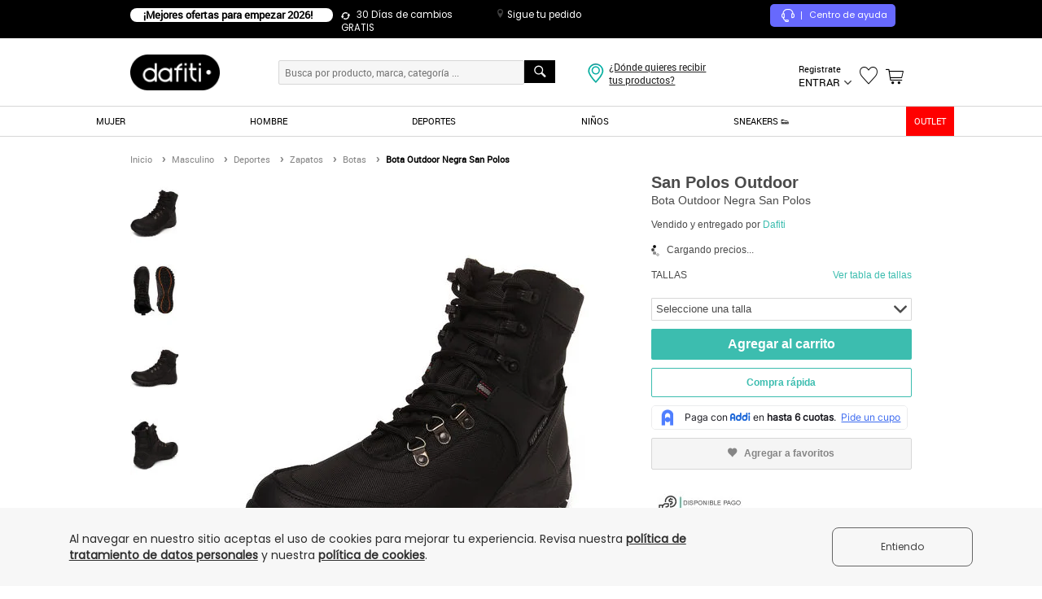

--- FILE ---
content_type: text/html; charset=utf-8
request_url: https://www.google.com/recaptcha/api2/aframe
body_size: 153
content:
<!DOCTYPE HTML><html><head><meta http-equiv="content-type" content="text/html; charset=UTF-8"></head><body><script nonce="_A3qZQTSkZz15D4vueh2hQ">/** Anti-fraud and anti-abuse applications only. See google.com/recaptcha */ try{var clients={'sodar':'https://pagead2.googlesyndication.com/pagead/sodar?'};window.addEventListener("message",function(a){try{if(a.source===window.parent){var b=JSON.parse(a.data);var c=clients[b['id']];if(c){var d=document.createElement('img');d.src=c+b['params']+'&rc='+(localStorage.getItem("rc::a")?sessionStorage.getItem("rc::b"):"");window.document.body.appendChild(d);sessionStorage.setItem("rc::e",parseInt(sessionStorage.getItem("rc::e")||0)+1);localStorage.setItem("rc::h",'1769019369954');}}}catch(b){}});window.parent.postMessage("_grecaptcha_ready", "*");}catch(b){}</script></body></html>

--- FILE ---
content_type: application/javascript
request_url: https://static.dafiti.com.co/js/live/desktop-head-ad5c394b0a.js
body_size: 58962
content:
window.Modernizr=function(e,t,i){function n(e){y.cssText=e}function s(e,t){return typeof e===t}function o(e,t){return!!~(""+e).indexOf(t)}function r(e,t){for(var n in e){var s=e[n];if(!o(s,"-")&&y[s]!==i)return"pfx"!=t||s}return!1}function a(e,t,n){for(var o in e){var r=t[e[o]];if(r!==i)return n===!1?e[o]:s(r,"function")?r.bind(n||t):r}return!1}function u(e,t,i){var n=e.charAt(0).toUpperCase()+e.slice(1),o=(e+" "+C.join(n+" ")+n).split(" ");return s(t,"string")||s(t,"undefined")?r(o,t):(o=(e+" "+k.join(n+" ")+n).split(" "),a(o,t,i))}function l(){f.input=function(i){for(var n=0,s=i.length;n<s;n++)D[i[n]]=i[n]in b;return D.list&&(D.list=!!t.createElement("datalist")&&!!e.HTMLDataListElement),D}("autocomplete autofocus list placeholder max min multiple pattern required step".split(" ")),f.inputtypes=function(e){for(var n,s,o,r=0,a=e.length;r<a;r++)b.setAttribute("type",s=e[r]),n="text"!==b.type,n&&(b.value=_,b.style.cssText="position:absolute;visibility:hidden;",/^range$/.test(s)&&b.style.WebkitAppearance!==i?(m.appendChild(b),o=t.defaultView,n=o.getComputedStyle&&"textfield"!==o.getComputedStyle(b,null).WebkitAppearance&&0!==b.offsetHeight,m.removeChild(b)):/^(search|tel)$/.test(s)||(n=/^(url|email)$/.test(s)?b.checkValidity&&b.checkValidity()===!1:b.value!=_)),E[e[r]]=!!n;return E}("search tel url email datetime date month week time datetime-local number range color".split(" "))}var c,h,d="2.8.3",f={},p=!0,m=t.documentElement,g="modernizr",v=t.createElement(g),y=v.style,b=t.createElement("input"),_=":)",x=({}.toString," -webkit- -moz- -o- -ms- ".split(" ")),w="Webkit Moz O ms",C=w.split(" "),k=w.toLowerCase().split(" "),T={},E={},D={},A=[],N=A.slice,S={}.hasOwnProperty;h=s(S,"undefined")||s(S.call,"undefined")?function(e,t){return t in e&&s(e.constructor.prototype[t],"undefined")}:function(e,t){return S.call(e,t)},Function.prototype.bind||(Function.prototype.bind=function(e){var t=this;if("function"!=typeof t)throw new TypeError;var i=N.call(arguments,1),n=function(){if(this instanceof n){var s=function(){};s.prototype=t.prototype;var o=new s,r=t.apply(o,i.concat(N.call(arguments)));return Object(r)===r?r:o}return t.apply(e,i.concat(N.call(arguments)))};return n}),T.flexbox=function(){return u("flexWrap")},T.cssgradients=function(){var e="background-image:",t="gradient(linear,left top,right bottom,from(#9f9),to(white));",i="linear-gradient(left top,#9f9, white);";return n((e+"-webkit- ".split(" ").join(t+e)+x.join(i+e)).slice(0,-e.length)),o(y.backgroundImage,"gradient")},T.csstransitions=function(){return u("transition")},T.localstorage=function(){try{return localStorage.setItem(g,g),localStorage.removeItem(g),!0}catch(e){return!1}};for(var L in T)h(T,L)&&(c=L.toLowerCase(),f[c]=T[L](),A.push((f[c]?"":"no-")+c));return f.input||l(),f.addTest=function(e,t){if("object"==typeof e)for(var n in e)h(e,n)&&f.addTest(n,e[n]);else{if(e=e.toLowerCase(),f[e]!==i)return f;t="function"==typeof t?t():t,"undefined"!=typeof p&&p&&(m.className+=" "+(t?"":"no-")+e),f[e]=t}return f},n(""),v=b=null,f._version=d,f._prefixes=x,f._domPrefixes=k,f._cssomPrefixes=C,f.testProp=function(e){return r([e])},f.testAllProps=u,m.className=m.className.replace(/(^|\s)no-js(\s|$)/,"$1$2")+(p?" js "+A.join(" "):""),f}(this,this.document),function(){var e=new Image;e.onerror=function(){Modernizr.addTest("webp",!1)},e.onload=function(){Modernizr.addTest("webp",function(){return 1==e.width})},e.src="[data-uri]"}(),function(e,t){"use strict";"object"==typeof module&&"object"==typeof module.exports?module.exports=e.document?t(e,!0):function(e){if(!e.document)throw new Error("jQuery requires a window with a document");return t(e)}:t(e)}("undefined"!=typeof window?window:this,function(e,t){"use strict";function i(e,t){t=t||te;var i=t.createElement("script");i.text=e,t.head.appendChild(i).parentNode.removeChild(i)}function n(e){var t=!!e&&"length"in e&&e.length,i=pe.type(e);return"function"!==i&&!pe.isWindow(e)&&("array"===i||0===t||"number"==typeof t&&t>0&&t-1 in e)}function s(e,t,i){return pe.isFunction(t)?pe.grep(e,function(e,n){return!!t.call(e,n,e)!==i}):t.nodeType?pe.grep(e,function(e){return e===t!==i}):"string"!=typeof t?pe.grep(e,function(e){return re.call(t,e)>-1!==i}):ke.test(t)?pe.filter(t,e,i):(t=pe.filter(t,e),pe.grep(e,function(e){return re.call(t,e)>-1!==i&&1===e.nodeType}))}function o(e,t){for(;(e=e[t])&&1!==e.nodeType;);return e}function r(e){var t={};return pe.each(e.match(Se)||[],function(e,i){t[i]=!0}),t}function a(e){return e}function u(e){throw e}function l(e,t,i){var n;try{e&&pe.isFunction(n=e.promise)?n.call(e).done(t).fail(i):e&&pe.isFunction(n=e.then)?n.call(e,t,i):t.call(void 0,e)}catch(e){i.call(void 0,e)}}function c(){te.removeEventListener("DOMContentLoaded",c),e.removeEventListener("load",c),pe.ready()}function h(){this.expando=pe.expando+h.uid++}function d(e){return"true"===e||"false"!==e&&("null"===e?null:e===+e+""?+e:He.test(e)?JSON.parse(e):e)}function f(e,t,i){var n;if(void 0===i&&1===e.nodeType)if(n="data-"+t.replace(qe,"-$&").toLowerCase(),i=e.getAttribute(n),"string"==typeof i){try{i=d(i)}catch(e){}je.set(e,t,i)}else i=void 0;return i}function p(e,t,i,n){var s,o=1,r=20,a=n?function(){return n.cur()}:function(){return pe.css(e,t,"")},u=a(),l=i&&i[3]||(pe.cssNumber[t]?"":"px"),c=(pe.cssNumber[t]||"px"!==l&&+u)&&We.exec(pe.css(e,t));if(c&&c[3]!==l){l=l||c[3],i=i||[],c=+u||1;do o=o||".5",c/=o,pe.style(e,t,c+l);while(o!==(o=a()/u)&&1!==o&&--r)}return i&&(c=+c||+u||0,s=i[1]?c+(i[1]+1)*i[2]:+i[2],n&&(n.unit=l,n.start=c,n.end=s)),s}function m(e){var t,i=e.ownerDocument,n=e.nodeName,s=ze[n];return s?s:(t=i.body.appendChild(i.createElement(n)),s=pe.css(t,"display"),t.parentNode.removeChild(t),"none"===s&&(s="block"),ze[n]=s,s)}function g(e,t){for(var i,n,s=[],o=0,r=e.length;o<r;o++)n=e[o],n.style&&(i=n.style.display,t?("none"===i&&(s[o]=Ie.get(n,"display")||null,s[o]||(n.style.display="")),""===n.style.display&&$e(n)&&(s[o]=m(n))):"none"!==i&&(s[o]="none",Ie.set(n,"display",i)));for(o=0;o<r;o++)null!=s[o]&&(e[o].style.display=s[o]);return e}function v(e,t){var i;return i="undefined"!=typeof e.getElementsByTagName?e.getElementsByTagName(t||"*"):"undefined"!=typeof e.querySelectorAll?e.querySelectorAll(t||"*"):[],void 0===t||t&&pe.nodeName(e,t)?pe.merge([e],i):i}function y(e,t){for(var i=0,n=e.length;i<n;i++)Ie.set(e[i],"globalEval",!t||Ie.get(t[i],"globalEval"))}function b(e,t,i,n,s){for(var o,r,a,u,l,c,h=t.createDocumentFragment(),d=[],f=0,p=e.length;f<p;f++)if(o=e[f],o||0===o)if("object"===pe.type(o))pe.merge(d,o.nodeType?[o]:o);else if(Ke.test(o)){for(r=r||h.appendChild(t.createElement("div")),a=(Ve.exec(o)||["",""])[1].toLowerCase(),u=Xe[a]||Xe._default,r.innerHTML=u[1]+pe.htmlPrefilter(o)+u[2],c=u[0];c--;)r=r.lastChild;pe.merge(d,r.childNodes),r=h.firstChild,r.textContent=""}else d.push(t.createTextNode(o));for(h.textContent="",f=0;o=d[f++];)if(n&&pe.inArray(o,n)>-1)s&&s.push(o);else if(l=pe.contains(o.ownerDocument,o),r=v(h.appendChild(o),"script"),l&&y(r),i)for(c=0;o=r[c++];)Ge.test(o.type||"")&&i.push(o);return h}function _(){return!0}function x(){return!1}function w(){try{return te.activeElement}catch(e){}}function C(e,t,i,n,s,o){var r,a;if("object"==typeof t){"string"!=typeof i&&(n=n||i,i=void 0);for(a in t)C(e,a,i,n,t[a],o);return e}if(null==n&&null==s?(s=i,n=i=void 0):null==s&&("string"==typeof i?(s=n,n=void 0):(s=n,n=i,i=void 0)),s===!1)s=x;else if(!s)return e;return 1===o&&(r=s,s=function(e){return pe().off(e),r.apply(this,arguments)},s.guid=r.guid||(r.guid=pe.guid++)),e.each(function(){pe.event.add(this,t,s,n,i)})}function k(e,t){return pe.nodeName(e,"table")&&pe.nodeName(11!==t.nodeType?t:t.firstChild,"tr")?e.getElementsByTagName("tbody")[0]||e:e}function T(e){return e.type=(null!==e.getAttribute("type"))+"/"+e.type,e}function E(e){var t=nt.exec(e.type);return t?e.type=t[1]:e.removeAttribute("type"),e}function D(e,t){var i,n,s,o,r,a,u,l;if(1===t.nodeType){if(Ie.hasData(e)&&(o=Ie.access(e),r=Ie.set(t,o),l=o.events)){delete r.handle,r.events={};for(s in l)for(i=0,n=l[s].length;i<n;i++)pe.event.add(t,s,l[s][i])}je.hasData(e)&&(a=je.access(e),u=pe.extend({},a),je.set(t,u))}}function A(e,t){var i=t.nodeName.toLowerCase();"input"===i&&Ue.test(e.type)?t.checked=e.checked:"input"!==i&&"textarea"!==i||(t.defaultValue=e.defaultValue)}function N(e,t,n,s){t=se.apply([],t);var o,r,a,u,l,c,h=0,d=e.length,f=d-1,p=t[0],m=pe.isFunction(p);if(m||d>1&&"string"==typeof p&&!de.checkClone&&it.test(p))return e.each(function(i){var o=e.eq(i);m&&(t[0]=p.call(this,i,o.html())),N(o,t,n,s)});if(d&&(o=b(t,e[0].ownerDocument,!1,e,s),r=o.firstChild,1===o.childNodes.length&&(o=r),r||s)){for(a=pe.map(v(o,"script"),T),u=a.length;h<d;h++)l=o,h!==f&&(l=pe.clone(l,!0,!0),u&&pe.merge(a,v(l,"script"))),n.call(e[h],l,h);if(u)for(c=a[a.length-1].ownerDocument,pe.map(a,E),h=0;h<u;h++)l=a[h],Ge.test(l.type||"")&&!Ie.access(l,"globalEval")&&pe.contains(c,l)&&(l.src?pe._evalUrl&&pe._evalUrl(l.src):i(l.textContent.replace(st,""),c))}return e}function S(e,t,i){for(var n,s=t?pe.filter(t,e):e,o=0;null!=(n=s[o]);o++)i||1!==n.nodeType||pe.cleanData(v(n)),n.parentNode&&(i&&pe.contains(n.ownerDocument,n)&&y(v(n,"script")),n.parentNode.removeChild(n));return e}function L(e,t,i){var n,s,o,r,a=e.style;return i=i||at(e),i&&(r=i.getPropertyValue(t)||i[t],""!==r||pe.contains(e.ownerDocument,e)||(r=pe.style(e,t)),!de.pixelMarginRight()&&rt.test(r)&&ot.test(t)&&(n=a.width,s=a.minWidth,o=a.maxWidth,a.minWidth=a.maxWidth=a.width=r,r=i.width,a.width=n,a.minWidth=s,a.maxWidth=o)),void 0!==r?r+"":r}function M(e,t){return{get:function(){return e()?void delete this.get:(this.get=t).apply(this,arguments)}}}function P(e){if(e in dt)return e;for(var t=e[0].toUpperCase()+e.slice(1),i=ht.length;i--;)if(e=ht[i]+t,e in dt)return e}function O(e,t,i){var n=We.exec(t);return n?Math.max(0,n[2]-(i||0))+(n[3]||"px"):t}function I(e,t,i,n,s){var o,r=0;for(o=i===(n?"border":"content")?4:"width"===t?1:0;o<4;o+=2)"margin"===i&&(r+=pe.css(e,i+Re[o],!0,s)),n?("content"===i&&(r-=pe.css(e,"padding"+Re[o],!0,s)),"margin"!==i&&(r-=pe.css(e,"border"+Re[o]+"Width",!0,s))):(r+=pe.css(e,"padding"+Re[o],!0,s),"padding"!==i&&(r+=pe.css(e,"border"+Re[o]+"Width",!0,s)));return r}function j(e,t,i){var n,s=!0,o=at(e),r="border-box"===pe.css(e,"boxSizing",!1,o);if(e.getClientRects().length&&(n=e.getBoundingClientRect()[t]),n<=0||null==n){if(n=L(e,t,o),(n<0||null==n)&&(n=e.style[t]),rt.test(n))return n;s=r&&(de.boxSizingReliable()||n===e.style[t]),n=parseFloat(n)||0}return n+I(e,t,i||(r?"border":"content"),s,o)+"px"}function H(e,t,i,n,s){return new H.prototype.init(e,t,i,n,s)}function q(){pt&&(e.requestAnimationFrame(q),pe.fx.tick())}function F(){return e.setTimeout(function(){ft=void 0}),ft=pe.now()}function W(e,t){var i,n=0,s={height:e};for(t=t?1:0;n<4;n+=2-t)i=Re[n],s["margin"+i]=s["padding"+i]=e;return t&&(s.opacity=s.width=e),s}function R(e,t,i){for(var n,s=(z.tweeners[t]||[]).concat(z.tweeners["*"]),o=0,r=s.length;o<r;o++)if(n=s[o].call(i,t,e))return n}function $(e,t,i){var n,s,o,r,a,u,l,c,h="width"in t||"height"in t,d=this,f={},p=e.style,m=e.nodeType&&$e(e),v=Ie.get(e,"fxshow");i.queue||(r=pe._queueHooks(e,"fx"),null==r.unqueued&&(r.unqueued=0,a=r.empty.fire,r.empty.fire=function(){r.unqueued||a()}),r.unqueued++,d.always(function(){d.always(function(){r.unqueued--,pe.queue(e,"fx").length||r.empty.fire()})}));for(n in t)if(s=t[n],mt.test(s)){if(delete t[n],o=o||"toggle"===s,s===(m?"hide":"show")){if("show"!==s||!v||void 0===v[n])continue;m=!0}f[n]=v&&v[n]||pe.style(e,n)}if(u=!pe.isEmptyObject(t),u||!pe.isEmptyObject(f)){h&&1===e.nodeType&&(i.overflow=[p.overflow,p.overflowX,p.overflowY],l=v&&v.display,null==l&&(l=Ie.get(e,"display")),c=pe.css(e,"display"),"none"===c&&(l?c=l:(g([e],!0),l=e.style.display||l,c=pe.css(e,"display"),g([e]))),("inline"===c||"inline-block"===c&&null!=l)&&"none"===pe.css(e,"float")&&(u||(d.done(function(){p.display=l}),null==l&&(c=p.display,l="none"===c?"":c)),p.display="inline-block")),i.overflow&&(p.overflow="hidden",d.always(function(){p.overflow=i.overflow[0],p.overflowX=i.overflow[1],p.overflowY=i.overflow[2]})),u=!1;for(n in f)u||(v?"hidden"in v&&(m=v.hidden):v=Ie.access(e,"fxshow",{display:l}),o&&(v.hidden=!m),m&&g([e],!0),d.done(function(){m||g([e]),Ie.remove(e,"fxshow");for(n in f)pe.style(e,n,f[n])})),u=R(m?v[n]:0,n,d),n in v||(v[n]=u.start,m&&(u.end=u.start,u.start=0))}}function B(e,t){var i,n,s,o,r;for(i in e)if(n=pe.camelCase(i),s=t[n],o=e[i],pe.isArray(o)&&(s=o[1],o=e[i]=o[0]),i!==n&&(e[n]=o,delete e[i]),r=pe.cssHooks[n],r&&"expand"in r){o=r.expand(o),delete e[n];for(i in o)i in e||(e[i]=o[i],t[i]=s)}else t[n]=s}function z(e,t,i){var n,s,o=0,r=z.prefilters.length,a=pe.Deferred().always(function(){delete u.elem}),u=function(){if(s)return!1;for(var t=ft||F(),i=Math.max(0,l.startTime+l.duration-t),n=i/l.duration||0,o=1-n,r=0,u=l.tweens.length;r<u;r++)l.tweens[r].run(o);return a.notifyWith(e,[l,o,i]),o<1&&u?i:(a.resolveWith(e,[l]),!1)},l=a.promise({elem:e,props:pe.extend({},t),opts:pe.extend(!0,{specialEasing:{},easing:pe.easing._default},i),originalProperties:t,originalOptions:i,startTime:ft||F(),duration:i.duration,tweens:[],createTween:function(t,i){var n=pe.Tween(e,l.opts,t,i,l.opts.specialEasing[t]||l.opts.easing);return l.tweens.push(n),n},stop:function(t){var i=0,n=t?l.tweens.length:0;if(s)return this;for(s=!0;i<n;i++)l.tweens[i].run(1);return t?(a.notifyWith(e,[l,1,0]),a.resolveWith(e,[l,t])):a.rejectWith(e,[l,t]),this}}),c=l.props;for(B(c,l.opts.specialEasing);o<r;o++)if(n=z.prefilters[o].call(l,e,c,l.opts))return pe.isFunction(n.stop)&&(pe._queueHooks(l.elem,l.opts.queue).stop=pe.proxy(n.stop,n)),n;return pe.map(c,R,l),pe.isFunction(l.opts.start)&&l.opts.start.call(e,l),pe.fx.timer(pe.extend(u,{elem:e,anim:l,queue:l.opts.queue})),l.progress(l.opts.progress).done(l.opts.done,l.opts.complete).fail(l.opts.fail).always(l.opts.always)}function U(e){var t=e.match(Se)||[];return t.join(" ")}function V(e){return e.getAttribute&&e.getAttribute("class")||""}function G(e,t,i,n){var s;if(pe.isArray(t))pe.each(t,function(t,s){i||Et.test(e)?n(e,s):G(e+"["+("object"==typeof s&&null!=s?t:"")+"]",s,i,n)});else if(i||"object"!==pe.type(t))n(e,t);else for(s in t)G(e+"["+s+"]",t[s],i,n)}function X(e){return function(t,i){"string"!=typeof t&&(i=t,t="*");var n,s=0,o=t.toLowerCase().match(Se)||[];if(pe.isFunction(i))for(;n=o[s++];)"+"===n[0]?(n=n.slice(1)||"*",(e[n]=e[n]||[]).unshift(i)):(e[n]=e[n]||[]).push(i)}}function K(e,t,i,n){function s(a){var u;return o[a]=!0,pe.each(e[a]||[],function(e,a){var l=a(t,i,n);return"string"!=typeof l||r||o[l]?r?!(u=l):void 0:(t.dataTypes.unshift(l),s(l),!1)}),u}var o={},r=e===qt;return s(t.dataTypes[0])||!o["*"]&&s("*")}function Y(e,t){var i,n,s=pe.ajaxSettings.flatOptions||{};for(i in t)void 0!==t[i]&&((s[i]?e:n||(n={}))[i]=t[i]);return n&&pe.extend(!0,e,n),e}function Q(e,t,i){for(var n,s,o,r,a=e.contents,u=e.dataTypes;"*"===u[0];)u.shift(),void 0===n&&(n=e.mimeType||t.getResponseHeader("Content-Type"));if(n)for(s in a)if(a[s]&&a[s].test(n)){u.unshift(s);break}if(u[0]in i)o=u[0];else{for(s in i){if(!u[0]||e.converters[s+" "+u[0]]){o=s;break}r||(r=s)}o=o||r}if(o)return o!==u[0]&&u.unshift(o),i[o]}function J(e,t,i,n){var s,o,r,a,u,l={},c=e.dataTypes.slice();if(c[1])for(r in e.converters)l[r.toLowerCase()]=e.converters[r];for(o=c.shift();o;)if(e.responseFields[o]&&(i[e.responseFields[o]]=t),!u&&n&&e.dataFilter&&(t=e.dataFilter(t,e.dataType)),u=o,o=c.shift())if("*"===o)o=u;else if("*"!==u&&u!==o){if(r=l[u+" "+o]||l["* "+o],!r)for(s in l)if(a=s.split(" "),a[1]===o&&(r=l[u+" "+a[0]]||l["* "+a[0]])){r===!0?r=l[s]:l[s]!==!0&&(o=a[0],c.unshift(a[1]));break}if(r!==!0)if(r&&e.throws)t=r(t);else try{t=r(t)}catch(e){return{state:"parsererror",error:r?e:"No conversion from "+u+" to "+o}}}return{state:"success",data:t}}function Z(e){return pe.isWindow(e)?e:9===e.nodeType&&e.defaultView}var ee=[],te=e.document,ie=Object.getPrototypeOf,ne=ee.slice,se=ee.concat,oe=ee.push,re=ee.indexOf,ae={},ue=ae.toString,le=ae.hasOwnProperty,ce=le.toString,he=ce.call(Object),de={},fe="3.1.1",pe=function(e,t){return new pe.fn.init(e,t)},me=/^[\s\uFEFF\xA0]+|[\s\uFEFF\xA0]+$/g,ge=/^-ms-/,ve=/-([a-z])/g,ye=function(e,t){return t.toUpperCase()};pe.fn=pe.prototype={jquery:fe,constructor:pe,length:0,toArray:function(){return ne.call(this)},get:function(e){return null==e?ne.call(this):e<0?this[e+this.length]:this[e]},pushStack:function(e){var t=pe.merge(this.constructor(),e);return t.prevObject=this,t},each:function(e){return pe.each(this,e)},map:function(e){return this.pushStack(pe.map(this,function(t,i){return e.call(t,i,t)}))},slice:function(){return this.pushStack(ne.apply(this,arguments))},first:function(){return this.eq(0)},last:function(){return this.eq(-1)},eq:function(e){var t=this.length,i=+e+(e<0?t:0);return this.pushStack(i>=0&&i<t?[this[i]]:[])},end:function(){return this.prevObject||this.constructor()},push:oe,sort:ee.sort,splice:ee.splice},pe.extend=pe.fn.extend=function(){var e,t,i,n,s,o,r=arguments[0]||{},a=1,u=arguments.length,l=!1;for("boolean"==typeof r&&(l=r,r=arguments[a]||{},a++),"object"==typeof r||pe.isFunction(r)||(r={}),a===u&&(r=this,a--);a<u;a++)if(null!=(e=arguments[a]))for(t in e)i=r[t],n=e[t],r!==n&&(l&&n&&(pe.isPlainObject(n)||(s=pe.isArray(n)))?(s?(s=!1,o=i&&pe.isArray(i)?i:[]):o=i&&pe.isPlainObject(i)?i:{},r[t]=pe.extend(l,o,n)):void 0!==n&&(r[t]=n));return r},pe.extend({expando:"jQuery"+(fe+Math.random()).replace(/\D/g,""),isReady:!0,error:function(e){throw new Error(e)},noop:function(){},isFunction:function(e){return"function"===pe.type(e)},isArray:Array.isArray,isWindow:function(e){return null!=e&&e===e.window},isNumeric:function(e){var t=pe.type(e);return("number"===t||"string"===t)&&!isNaN(e-parseFloat(e))},isPlainObject:function(e){var t,i;return!(!e||"[object Object]"!==ue.call(e))&&(!(t=ie(e))||(i=le.call(t,"constructor")&&t.constructor,"function"==typeof i&&ce.call(i)===he))},isEmptyObject:function(e){var t;for(t in e)return!1;return!0},type:function(e){return null==e?e+"":"object"==typeof e||"function"==typeof e?ae[ue.call(e)]||"object":typeof e},globalEval:function(e){i(e)},camelCase:function(e){return e.replace(ge,"ms-").replace(ve,ye)},nodeName:function(e,t){return e.nodeName&&e.nodeName.toLowerCase()===t.toLowerCase()},each:function(e,t){var i,s=0;if(n(e))for(i=e.length;s<i&&t.call(e[s],s,e[s])!==!1;s++);else for(s in e)if(t.call(e[s],s,e[s])===!1)break;return e},trim:function(e){return null==e?"":(e+"").replace(me,"")},makeArray:function(e,t){var i=t||[];return null!=e&&(n(Object(e))?pe.merge(i,"string"==typeof e?[e]:e):oe.call(i,e)),i},inArray:function(e,t,i){return null==t?-1:re.call(t,e,i)},merge:function(e,t){for(var i=+t.length,n=0,s=e.length;n<i;n++)e[s++]=t[n];return e.length=s,e},grep:function(e,t,i){for(var n,s=[],o=0,r=e.length,a=!i;o<r;o++)n=!t(e[o],o),n!==a&&s.push(e[o]);return s},map:function(e,t,i){var s,o,r=0,a=[];if(n(e))for(s=e.length;r<s;r++)o=t(e[r],r,i),null!=o&&a.push(o);else for(r in e)o=t(e[r],r,i),null!=o&&a.push(o);return se.apply([],a)},guid:1,proxy:function(e,t){var i,n,s;if("string"==typeof t&&(i=e[t],t=e,e=i),pe.isFunction(e))return n=ne.call(arguments,2),s=function(){return e.apply(t||this,n.concat(ne.call(arguments)))},s.guid=e.guid=e.guid||pe.guid++,s},now:Date.now,support:de}),"function"==typeof Symbol&&(pe.fn[Symbol.iterator]=ee[Symbol.iterator]),pe.each("Boolean Number String Function Array Date RegExp Object Error Symbol".split(" "),function(e,t){ae["[object "+t+"]"]=t.toLowerCase()});var be=function(e){function t(e,t,i,n){var s,o,r,a,u,l,c,d=t&&t.ownerDocument,p=t?t.nodeType:9;if(i=i||[],"string"!=typeof e||!e||1!==p&&9!==p&&11!==p)return i;if(!n&&((t?t.ownerDocument||t:R)!==P&&M(t),t=t||P,I)){if(11!==p&&(u=ve.exec(e)))if(s=u[1]){if(9===p){if(!(r=t.getElementById(s)))return i;if(r.id===s)return i.push(r),i}else if(d&&(r=d.getElementById(s))&&F(t,r)&&r.id===s)return i.push(r),i}else{if(u[2])return J.apply(i,t.getElementsByTagName(e)),i;if((s=u[3])&&w.getElementsByClassName&&t.getElementsByClassName)return J.apply(i,t.getElementsByClassName(s)),i}if(w.qsa&&!V[e+" "]&&(!j||!j.test(e))){if(1!==p)d=t,c=e;else if("object"!==t.nodeName.toLowerCase()){for((a=t.getAttribute("id"))?a=a.replace(xe,we):t.setAttribute("id",a=W),l=E(e),o=l.length;o--;)l[o]="#"+a+" "+f(l[o]);c=l.join(","),d=ye.test(e)&&h(t.parentNode)||t}if(c)try{return J.apply(i,d.querySelectorAll(c)),i}catch(e){}finally{a===W&&t.removeAttribute("id")}}}return A(e.replace(ae,"$1"),t,i,n)}function i(){function e(i,n){return t.push(i+" ")>C.cacheLength&&delete e[t.shift()],e[i+" "]=n}var t=[];return e}function n(e){return e[W]=!0,e}function s(e){var t=P.createElement("fieldset");try{return!!e(t)}catch(e){return!1}finally{t.parentNode&&t.parentNode.removeChild(t),t=null}}function o(e,t){for(var i=e.split("|"),n=i.length;n--;)C.attrHandle[i[n]]=t}function r(e,t){var i=t&&e,n=i&&1===e.nodeType&&1===t.nodeType&&e.sourceIndex-t.sourceIndex;if(n)return n;if(i)for(;i=i.nextSibling;)if(i===t)return-1;return e?1:-1}function a(e){return function(t){var i=t.nodeName.toLowerCase();return"input"===i&&t.type===e}}function u(e){return function(t){var i=t.nodeName.toLowerCase();return("input"===i||"button"===i)&&t.type===e}}function l(e){return function(t){return"form"in t?t.parentNode&&t.disabled===!1?"label"in t?"label"in t.parentNode?t.parentNode.disabled===e:t.disabled===e:t.isDisabled===e||t.isDisabled!==!e&&ke(t)===e:t.disabled===e:"label"in t&&t.disabled===e}}function c(e){return n(function(t){return t=+t,n(function(i,n){for(var s,o=e([],i.length,t),r=o.length;r--;)i[s=o[r]]&&(i[s]=!(n[s]=i[s]))})})}function h(e){return e&&"undefined"!=typeof e.getElementsByTagName&&e}function d(){}function f(e){for(var t=0,i=e.length,n="";t<i;t++)n+=e[t].value;return n}function p(e,t,i){var n=t.dir,s=t.next,o=s||n,r=i&&"parentNode"===o,a=B++;return t.first?function(t,i,s){for(;t=t[n];)if(1===t.nodeType||r)return e(t,i,s);return!1}:function(t,i,u){var l,c,h,d=[$,a];if(u){for(;t=t[n];)if((1===t.nodeType||r)&&e(t,i,u))return!0}else for(;t=t[n];)if(1===t.nodeType||r)if(h=t[W]||(t[W]={}),c=h[t.uniqueID]||(h[t.uniqueID]={}),s&&s===t.nodeName.toLowerCase())t=t[n]||t;else{if((l=c[o])&&l[0]===$&&l[1]===a)return d[2]=l[2];if(c[o]=d,d[2]=e(t,i,u))return!0}return!1}}function m(e){return e.length>1?function(t,i,n){for(var s=e.length;s--;)if(!e[s](t,i,n))return!1;return!0}:e[0]}function g(e,i,n){for(var s=0,o=i.length;s<o;s++)t(e,i[s],n);return n}function v(e,t,i,n,s){for(var o,r=[],a=0,u=e.length,l=null!=t;a<u;a++)(o=e[a])&&(i&&!i(o,n,s)||(r.push(o),l&&t.push(a)));return r}function y(e,t,i,s,o,r){return s&&!s[W]&&(s=y(s)),o&&!o[W]&&(o=y(o,r)),n(function(n,r,a,u){var l,c,h,d=[],f=[],p=r.length,m=n||g(t||"*",a.nodeType?[a]:a,[]),y=!e||!n&&t?m:v(m,d,e,a,u),b=i?o||(n?e:p||s)?[]:r:y;if(i&&i(y,b,a,u),s)for(l=v(b,f),s(l,[],a,u),c=l.length;c--;)(h=l[c])&&(b[f[c]]=!(y[f[c]]=h));if(n){if(o||e){if(o){for(l=[],c=b.length;c--;)(h=b[c])&&l.push(y[c]=h);o(null,b=[],l,u)}for(c=b.length;c--;)(h=b[c])&&(l=o?ee(n,h):d[c])>-1&&(n[l]=!(r[l]=h))}}else b=v(b===r?b.splice(p,b.length):b),o?o(null,r,b,u):J.apply(r,b)})}function b(e){for(var t,i,n,s=e.length,o=C.relative[e[0].type],r=o||C.relative[" "],a=o?1:0,u=p(function(e){return e===t},r,!0),l=p(function(e){return ee(t,e)>-1},r,!0),c=[function(e,i,n){var s=!o&&(n||i!==N)||((t=i).nodeType?u(e,i,n):l(e,i,n));return t=null,s}];a<s;a++)if(i=C.relative[e[a].type])c=[p(m(c),i)];else{if(i=C.filter[e[a].type].apply(null,e[a].matches),i[W]){for(n=++a;n<s&&!C.relative[e[n].type];n++);return y(a>1&&m(c),a>1&&f(e.slice(0,a-1).concat({value:" "===e[a-2].type?"*":""})).replace(ae,"$1"),i,a<n&&b(e.slice(a,n)),n<s&&b(e=e.slice(n)),n<s&&f(e))}c.push(i)}return m(c)}function _(e,i){var s=i.length>0,o=e.length>0,r=function(n,r,a,u,l){var c,h,d,f=0,p="0",m=n&&[],g=[],y=N,b=n||o&&C.find.TAG("*",l),_=$+=null==y?1:Math.random()||.1,x=b.length;for(l&&(N=r===P||r||l);p!==x&&null!=(c=b[p]);p++){if(o&&c){for(h=0,r||c.ownerDocument===P||(M(c),a=!I);d=e[h++];)if(d(c,r||P,a)){u.push(c);break}l&&($=_)}s&&((c=!d&&c)&&f--,n&&m.push(c))}if(f+=p,s&&p!==f){for(h=0;d=i[h++];)d(m,g,r,a);if(n){if(f>0)for(;p--;)m[p]||g[p]||(g[p]=Y.call(u));g=v(g)}J.apply(u,g),l&&!n&&g.length>0&&f+i.length>1&&t.uniqueSort(u)}return l&&($=_,N=y),m};return s?n(r):r}var x,w,C,k,T,E,D,A,N,S,L,M,P,O,I,j,H,q,F,W="sizzle"+1*new Date,R=e.document,$=0,B=0,z=i(),U=i(),V=i(),G=function(e,t){return e===t&&(L=!0),0},X={}.hasOwnProperty,K=[],Y=K.pop,Q=K.push,J=K.push,Z=K.slice,ee=function(e,t){for(var i=0,n=e.length;i<n;i++)if(e[i]===t)return i;return-1},te="checked|selected|async|autofocus|autoplay|controls|defer|disabled|hidden|ismap|loop|multiple|open|readonly|required|scoped",ie="[\\x20\\t\\r\\n\\f]",ne="(?:\\\\.|[\\w-]|[^\0-\\xa0])+",se="\\["+ie+"*("+ne+")(?:"+ie+"*([*^$|!~]?=)"+ie+"*(?:'((?:\\\\.|[^\\\\'])*)'|\"((?:\\\\.|[^\\\\\"])*)\"|("+ne+"))|)"+ie+"*\\]",oe=":("+ne+")(?:\\((('((?:\\\\.|[^\\\\'])*)'|\"((?:\\\\.|[^\\\\\"])*)\")|((?:\\\\.|[^\\\\()[\\]]|"+se+")*)|.*)\\)|)",re=new RegExp(ie+"+","g"),ae=new RegExp("^"+ie+"+|((?:^|[^\\\\])(?:\\\\.)*)"+ie+"+$","g"),ue=new RegExp("^"+ie+"*,"+ie+"*"),le=new RegExp("^"+ie+"*([>+~]|"+ie+")"+ie+"*"),ce=new RegExp("="+ie+"*([^\\]'\"]*?)"+ie+"*\\]","g"),he=new RegExp(oe),de=new RegExp("^"+ne+"$"),fe={ID:new RegExp("^#("+ne+")"),CLASS:new RegExp("^\\.("+ne+")"),TAG:new RegExp("^("+ne+"|[*])"),ATTR:new RegExp("^"+se),PSEUDO:new RegExp("^"+oe),CHILD:new RegExp("^:(only|first|last|nth|nth-last)-(child|of-type)(?:\\("+ie+"*(even|odd|(([+-]|)(\\d*)n|)"+ie+"*(?:([+-]|)"+ie+"*(\\d+)|))"+ie+"*\\)|)","i"),bool:new RegExp("^(?:"+te+")$","i"),needsContext:new RegExp("^"+ie+"*[>+~]|:(even|odd|eq|gt|lt|nth|first|last)(?:\\("+ie+"*((?:-\\d)?\\d*)"+ie+"*\\)|)(?=[^-]|$)","i")},pe=/^(?:input|select|textarea|button)$/i,me=/^h\d$/i,ge=/^[^{]+\{\s*\[native \w/,ve=/^(?:#([\w-]+)|(\w+)|\.([\w-]+))$/,ye=/[+~]/,be=new RegExp("\\\\([\\da-f]{1,6}"+ie+"?|("+ie+")|.)","ig"),_e=function(e,t,i){var n="0x"+t-65536;return n!==n||i?t:n<0?String.fromCharCode(n+65536):String.fromCharCode(n>>10|55296,1023&n|56320)},xe=/([\0-\x1f\x7f]|^-?\d)|^-$|[^\0-\x1f\x7f-\uFFFF\w-]/g,we=function(e,t){return t?"\0"===e?"�":e.slice(0,-1)+"\\"+e.charCodeAt(e.length-1).toString(16)+" ":"\\"+e},Ce=function(){M()},ke=p(function(e){return e.disabled===!0&&("form"in e||"label"in e)},{dir:"parentNode",next:"legend"});try{J.apply(K=Z.call(R.childNodes),R.childNodes),K[R.childNodes.length].nodeType}catch(e){J={apply:K.length?function(e,t){Q.apply(e,Z.call(t))}:function(e,t){for(var i=e.length,n=0;e[i++]=t[n++];);e.length=i-1}}}w=t.support={},T=t.isXML=function(e){var t=e&&(e.ownerDocument||e).documentElement;return!!t&&"HTML"!==t.nodeName},M=t.setDocument=function(e){var t,i,n=e?e.ownerDocument||e:R;return n!==P&&9===n.nodeType&&n.documentElement?(P=n,O=P.documentElement,I=!T(P),R!==P&&(i=P.defaultView)&&i.top!==i&&(i.addEventListener?i.addEventListener("unload",Ce,!1):i.attachEvent&&i.attachEvent("onunload",Ce)),w.attributes=s(function(e){return e.className="i",!e.getAttribute("className")}),w.getElementsByTagName=s(function(e){return e.appendChild(P.createComment("")),!e.getElementsByTagName("*").length}),w.getElementsByClassName=ge.test(P.getElementsByClassName),w.getById=s(function(e){return O.appendChild(e).id=W,!P.getElementsByName||!P.getElementsByName(W).length}),w.getById?(C.filter.ID=function(e){var t=e.replace(be,_e);return function(e){return e.getAttribute("id")===t}},C.find.ID=function(e,t){if("undefined"!=typeof t.getElementById&&I){var i=t.getElementById(e);return i?[i]:[]}}):(C.filter.ID=function(e){var t=e.replace(be,_e);return function(e){var i="undefined"!=typeof e.getAttributeNode&&e.getAttributeNode("id");return i&&i.value===t}},C.find.ID=function(e,t){if("undefined"!=typeof t.getElementById&&I){var i,n,s,o=t.getElementById(e);if(o){if(i=o.getAttributeNode("id"),i&&i.value===e)return[o];for(s=t.getElementsByName(e),n=0;o=s[n++];)if(i=o.getAttributeNode("id"),i&&i.value===e)return[o]}return[]}}),C.find.TAG=w.getElementsByTagName?function(e,t){return"undefined"!=typeof t.getElementsByTagName?t.getElementsByTagName(e):w.qsa?t.querySelectorAll(e):void 0}:function(e,t){var i,n=[],s=0,o=t.getElementsByTagName(e);if("*"===e){for(;i=o[s++];)1===i.nodeType&&n.push(i);return n}return o},C.find.CLASS=w.getElementsByClassName&&function(e,t){if("undefined"!=typeof t.getElementsByClassName&&I)return t.getElementsByClassName(e)},H=[],j=[],(w.qsa=ge.test(P.querySelectorAll))&&(s(function(e){O.appendChild(e).innerHTML="<a id='"+W+"'></a><select id='"+W+"-\r\\' msallowcapture=''><option selected=''></option></select>",e.querySelectorAll("[msallowcapture^='']").length&&j.push("[*^$]="+ie+"*(?:''|\"\")"),e.querySelectorAll("[selected]").length||j.push("\\["+ie+"*(?:value|"+te+")"),e.querySelectorAll("[id~="+W+"-]").length||j.push("~="),e.querySelectorAll(":checked").length||j.push(":checked"),e.querySelectorAll("a#"+W+"+*").length||j.push(".#.+[+~]")}),s(function(e){e.innerHTML="<a href='' disabled='disabled'></a><select disabled='disabled'><option/></select>";var t=P.createElement("input");t.setAttribute("type","hidden"),e.appendChild(t).setAttribute("name","D"),e.querySelectorAll("[name=d]").length&&j.push("name"+ie+"*[*^$|!~]?="),2!==e.querySelectorAll(":enabled").length&&j.push(":enabled",":disabled"),O.appendChild(e).disabled=!0,2!==e.querySelectorAll(":disabled").length&&j.push(":enabled",":disabled"),e.querySelectorAll("*,:x"),j.push(",.*:")})),(w.matchesSelector=ge.test(q=O.matches||O.webkitMatchesSelector||O.mozMatchesSelector||O.oMatchesSelector||O.msMatchesSelector))&&s(function(e){w.disconnectedMatch=q.call(e,"*"),q.call(e,"[s!='']:x"),H.push("!=",oe)}),j=j.length&&new RegExp(j.join("|")),H=H.length&&new RegExp(H.join("|")),t=ge.test(O.compareDocumentPosition),F=t||ge.test(O.contains)?function(e,t){var i=9===e.nodeType?e.documentElement:e,n=t&&t.parentNode;return e===n||!(!n||1!==n.nodeType||!(i.contains?i.contains(n):e.compareDocumentPosition&&16&e.compareDocumentPosition(n)))}:function(e,t){if(t)for(;t=t.parentNode;)if(t===e)return!0;return!1},G=t?function(e,t){if(e===t)return L=!0,0;var i=!e.compareDocumentPosition-!t.compareDocumentPosition;return i?i:(i=(e.ownerDocument||e)===(t.ownerDocument||t)?e.compareDocumentPosition(t):1,1&i||!w.sortDetached&&t.compareDocumentPosition(e)===i?e===P||e.ownerDocument===R&&F(R,e)?-1:t===P||t.ownerDocument===R&&F(R,t)?1:S?ee(S,e)-ee(S,t):0:4&i?-1:1)}:function(e,t){if(e===t)return L=!0,0;var i,n=0,s=e.parentNode,o=t.parentNode,a=[e],u=[t];if(!s||!o)return e===P?-1:t===P?1:s?-1:o?1:S?ee(S,e)-ee(S,t):0;if(s===o)return r(e,t);for(i=e;i=i.parentNode;)a.unshift(i);for(i=t;i=i.parentNode;)u.unshift(i);for(;a[n]===u[n];)n++;return n?r(a[n],u[n]):a[n]===R?-1:u[n]===R?1:0},P):P},t.matches=function(e,i){return t(e,null,null,i)},t.matchesSelector=function(e,i){if((e.ownerDocument||e)!==P&&M(e),i=i.replace(ce,"='$1']"),w.matchesSelector&&I&&!V[i+" "]&&(!H||!H.test(i))&&(!j||!j.test(i)))try{var n=q.call(e,i);if(n||w.disconnectedMatch||e.document&&11!==e.document.nodeType)return n}catch(e){}return t(i,P,null,[e]).length>0},t.contains=function(e,t){return(e.ownerDocument||e)!==P&&M(e),F(e,t)},t.attr=function(e,t){(e.ownerDocument||e)!==P&&M(e);var i=C.attrHandle[t.toLowerCase()],n=i&&X.call(C.attrHandle,t.toLowerCase())?i(e,t,!I):void 0;return void 0!==n?n:w.attributes||!I?e.getAttribute(t):(n=e.getAttributeNode(t))&&n.specified?n.value:null},t.escape=function(e){return(e+"").replace(xe,we)},t.error=function(e){throw new Error("Syntax error, unrecognized expression: "+e)},t.uniqueSort=function(e){var t,i=[],n=0,s=0;if(L=!w.detectDuplicates,S=!w.sortStable&&e.slice(0),e.sort(G),L){for(;t=e[s++];)t===e[s]&&(n=i.push(s));for(;n--;)e.splice(i[n],1)}return S=null,e},k=t.getText=function(e){var t,i="",n=0,s=e.nodeType;if(s){if(1===s||9===s||11===s){if("string"==typeof e.textContent)return e.textContent;for(e=e.firstChild;e;e=e.nextSibling)i+=k(e)}else if(3===s||4===s)return e.nodeValue}else for(;t=e[n++];)i+=k(t);
return i},C=t.selectors={cacheLength:50,createPseudo:n,match:fe,attrHandle:{},find:{},relative:{">":{dir:"parentNode",first:!0}," ":{dir:"parentNode"},"+":{dir:"previousSibling",first:!0},"~":{dir:"previousSibling"}},preFilter:{ATTR:function(e){return e[1]=e[1].replace(be,_e),e[3]=(e[3]||e[4]||e[5]||"").replace(be,_e),"~="===e[2]&&(e[3]=" "+e[3]+" "),e.slice(0,4)},CHILD:function(e){return e[1]=e[1].toLowerCase(),"nth"===e[1].slice(0,3)?(e[3]||t.error(e[0]),e[4]=+(e[4]?e[5]+(e[6]||1):2*("even"===e[3]||"odd"===e[3])),e[5]=+(e[7]+e[8]||"odd"===e[3])):e[3]&&t.error(e[0]),e},PSEUDO:function(e){var t,i=!e[6]&&e[2];return fe.CHILD.test(e[0])?null:(e[3]?e[2]=e[4]||e[5]||"":i&&he.test(i)&&(t=E(i,!0))&&(t=i.indexOf(")",i.length-t)-i.length)&&(e[0]=e[0].slice(0,t),e[2]=i.slice(0,t)),e.slice(0,3))}},filter:{TAG:function(e){var t=e.replace(be,_e).toLowerCase();return"*"===e?function(){return!0}:function(e){return e.nodeName&&e.nodeName.toLowerCase()===t}},CLASS:function(e){var t=z[e+" "];return t||(t=new RegExp("(^|"+ie+")"+e+"("+ie+"|$)"))&&z(e,function(e){return t.test("string"==typeof e.className&&e.className||"undefined"!=typeof e.getAttribute&&e.getAttribute("class")||"")})},ATTR:function(e,i,n){return function(s){var o=t.attr(s,e);return null==o?"!="===i:!i||(o+="","="===i?o===n:"!="===i?o!==n:"^="===i?n&&0===o.indexOf(n):"*="===i?n&&o.indexOf(n)>-1:"$="===i?n&&o.slice(-n.length)===n:"~="===i?(" "+o.replace(re," ")+" ").indexOf(n)>-1:"|="===i&&(o===n||o.slice(0,n.length+1)===n+"-"))}},CHILD:function(e,t,i,n,s){var o="nth"!==e.slice(0,3),r="last"!==e.slice(-4),a="of-type"===t;return 1===n&&0===s?function(e){return!!e.parentNode}:function(t,i,u){var l,c,h,d,f,p,m=o!==r?"nextSibling":"previousSibling",g=t.parentNode,v=a&&t.nodeName.toLowerCase(),y=!u&&!a,b=!1;if(g){if(o){for(;m;){for(d=t;d=d[m];)if(a?d.nodeName.toLowerCase()===v:1===d.nodeType)return!1;p=m="only"===e&&!p&&"nextSibling"}return!0}if(p=[r?g.firstChild:g.lastChild],r&&y){for(d=g,h=d[W]||(d[W]={}),c=h[d.uniqueID]||(h[d.uniqueID]={}),l=c[e]||[],f=l[0]===$&&l[1],b=f&&l[2],d=f&&g.childNodes[f];d=++f&&d&&d[m]||(b=f=0)||p.pop();)if(1===d.nodeType&&++b&&d===t){c[e]=[$,f,b];break}}else if(y&&(d=t,h=d[W]||(d[W]={}),c=h[d.uniqueID]||(h[d.uniqueID]={}),l=c[e]||[],f=l[0]===$&&l[1],b=f),b===!1)for(;(d=++f&&d&&d[m]||(b=f=0)||p.pop())&&((a?d.nodeName.toLowerCase()!==v:1!==d.nodeType)||!++b||(y&&(h=d[W]||(d[W]={}),c=h[d.uniqueID]||(h[d.uniqueID]={}),c[e]=[$,b]),d!==t)););return b-=s,b===n||b%n===0&&b/n>=0}}},PSEUDO:function(e,i){var s,o=C.pseudos[e]||C.setFilters[e.toLowerCase()]||t.error("unsupported pseudo: "+e);return o[W]?o(i):o.length>1?(s=[e,e,"",i],C.setFilters.hasOwnProperty(e.toLowerCase())?n(function(e,t){for(var n,s=o(e,i),r=s.length;r--;)n=ee(e,s[r]),e[n]=!(t[n]=s[r])}):function(e){return o(e,0,s)}):o}},pseudos:{not:n(function(e){var t=[],i=[],s=D(e.replace(ae,"$1"));return s[W]?n(function(e,t,i,n){for(var o,r=s(e,null,n,[]),a=e.length;a--;)(o=r[a])&&(e[a]=!(t[a]=o))}):function(e,n,o){return t[0]=e,s(t,null,o,i),t[0]=null,!i.pop()}}),has:n(function(e){return function(i){return t(e,i).length>0}}),contains:n(function(e){return e=e.replace(be,_e),function(t){return(t.textContent||t.innerText||k(t)).indexOf(e)>-1}}),lang:n(function(e){return de.test(e||"")||t.error("unsupported lang: "+e),e=e.replace(be,_e).toLowerCase(),function(t){var i;do if(i=I?t.lang:t.getAttribute("xml:lang")||t.getAttribute("lang"))return i=i.toLowerCase(),i===e||0===i.indexOf(e+"-");while((t=t.parentNode)&&1===t.nodeType);return!1}}),target:function(t){var i=e.location&&e.location.hash;return i&&i.slice(1)===t.id},root:function(e){return e===O},focus:function(e){return e===P.activeElement&&(!P.hasFocus||P.hasFocus())&&!!(e.type||e.href||~e.tabIndex)},enabled:l(!1),disabled:l(!0),checked:function(e){var t=e.nodeName.toLowerCase();return"input"===t&&!!e.checked||"option"===t&&!!e.selected},selected:function(e){return e.parentNode&&e.parentNode.selectedIndex,e.selected===!0},empty:function(e){for(e=e.firstChild;e;e=e.nextSibling)if(e.nodeType<6)return!1;return!0},parent:function(e){return!C.pseudos.empty(e)},header:function(e){return me.test(e.nodeName)},input:function(e){return pe.test(e.nodeName)},button:function(e){var t=e.nodeName.toLowerCase();return"input"===t&&"button"===e.type||"button"===t},text:function(e){var t;return"input"===e.nodeName.toLowerCase()&&"text"===e.type&&(null==(t=e.getAttribute("type"))||"text"===t.toLowerCase())},first:c(function(){return[0]}),last:c(function(e,t){return[t-1]}),eq:c(function(e,t,i){return[i<0?i+t:i]}),even:c(function(e,t){for(var i=0;i<t;i+=2)e.push(i);return e}),odd:c(function(e,t){for(var i=1;i<t;i+=2)e.push(i);return e}),lt:c(function(e,t,i){for(var n=i<0?i+t:i;--n>=0;)e.push(n);return e}),gt:c(function(e,t,i){for(var n=i<0?i+t:i;++n<t;)e.push(n);return e})}},C.pseudos.nth=C.pseudos.eq;for(x in{radio:!0,checkbox:!0,file:!0,password:!0,image:!0})C.pseudos[x]=a(x);for(x in{submit:!0,reset:!0})C.pseudos[x]=u(x);return d.prototype=C.filters=C.pseudos,C.setFilters=new d,E=t.tokenize=function(e,i){var n,s,o,r,a,u,l,c=U[e+" "];if(c)return i?0:c.slice(0);for(a=e,u=[],l=C.preFilter;a;){n&&!(s=ue.exec(a))||(s&&(a=a.slice(s[0].length)||a),u.push(o=[])),n=!1,(s=le.exec(a))&&(n=s.shift(),o.push({value:n,type:s[0].replace(ae," ")}),a=a.slice(n.length));for(r in C.filter)!(s=fe[r].exec(a))||l[r]&&!(s=l[r](s))||(n=s.shift(),o.push({value:n,type:r,matches:s}),a=a.slice(n.length));if(!n)break}return i?a.length:a?t.error(e):U(e,u).slice(0)},D=t.compile=function(e,t){var i,n=[],s=[],o=V[e+" "];if(!o){for(t||(t=E(e)),i=t.length;i--;)o=b(t[i]),o[W]?n.push(o):s.push(o);o=V(e,_(s,n)),o.selector=e}return o},A=t.select=function(e,t,i,n){var s,o,r,a,u,l="function"==typeof e&&e,c=!n&&E(e=l.selector||e);if(i=i||[],1===c.length){if(o=c[0]=c[0].slice(0),o.length>2&&"ID"===(r=o[0]).type&&9===t.nodeType&&I&&C.relative[o[1].type]){if(t=(C.find.ID(r.matches[0].replace(be,_e),t)||[])[0],!t)return i;l&&(t=t.parentNode),e=e.slice(o.shift().value.length)}for(s=fe.needsContext.test(e)?0:o.length;s--&&(r=o[s],!C.relative[a=r.type]);)if((u=C.find[a])&&(n=u(r.matches[0].replace(be,_e),ye.test(o[0].type)&&h(t.parentNode)||t))){if(o.splice(s,1),e=n.length&&f(o),!e)return J.apply(i,n),i;break}}return(l||D(e,c))(n,t,!I,i,!t||ye.test(e)&&h(t.parentNode)||t),i},w.sortStable=W.split("").sort(G).join("")===W,w.detectDuplicates=!!L,M(),w.sortDetached=s(function(e){return 1&e.compareDocumentPosition(P.createElement("fieldset"))}),s(function(e){return e.innerHTML="<a href='#'></a>","#"===e.firstChild.getAttribute("href")})||o("type|href|height|width",function(e,t,i){if(!i)return e.getAttribute(t,"type"===t.toLowerCase()?1:2)}),w.attributes&&s(function(e){return e.innerHTML="<input/>",e.firstChild.setAttribute("value",""),""===e.firstChild.getAttribute("value")})||o("value",function(e,t,i){if(!i&&"input"===e.nodeName.toLowerCase())return e.defaultValue}),s(function(e){return null==e.getAttribute("disabled")})||o(te,function(e,t,i){var n;if(!i)return e[t]===!0?t.toLowerCase():(n=e.getAttributeNode(t))&&n.specified?n.value:null}),t}(e);pe.find=be,pe.expr=be.selectors,pe.expr[":"]=pe.expr.pseudos,pe.uniqueSort=pe.unique=be.uniqueSort,pe.text=be.getText,pe.isXMLDoc=be.isXML,pe.contains=be.contains,pe.escapeSelector=be.escape;var _e=function(e,t,i){for(var n=[],s=void 0!==i;(e=e[t])&&9!==e.nodeType;)if(1===e.nodeType){if(s&&pe(e).is(i))break;n.push(e)}return n},xe=function(e,t){for(var i=[];e;e=e.nextSibling)1===e.nodeType&&e!==t&&i.push(e);return i},we=pe.expr.match.needsContext,Ce=/^<([a-z][^\/\0>:\x20\t\r\n\f]*)[\x20\t\r\n\f]*\/?>(?:<\/\1>|)$/i,ke=/^.[^:#\[\.,]*$/;pe.filter=function(e,t,i){var n=t[0];return i&&(e=":not("+e+")"),1===t.length&&1===n.nodeType?pe.find.matchesSelector(n,e)?[n]:[]:pe.find.matches(e,pe.grep(t,function(e){return 1===e.nodeType}))},pe.fn.extend({find:function(e){var t,i,n=this.length,s=this;if("string"!=typeof e)return this.pushStack(pe(e).filter(function(){for(t=0;t<n;t++)if(pe.contains(s[t],this))return!0}));for(i=this.pushStack([]),t=0;t<n;t++)pe.find(e,s[t],i);return n>1?pe.uniqueSort(i):i},filter:function(e){return this.pushStack(s(this,e||[],!1))},not:function(e){return this.pushStack(s(this,e||[],!0))},is:function(e){return!!s(this,"string"==typeof e&&we.test(e)?pe(e):e||[],!1).length}});var Te,Ee=/^(?:\s*(<[\w\W]+>)[^>]*|#([\w-]+))$/,De=pe.fn.init=function(e,t,i){var n,s;if(!e)return this;if(i=i||Te,"string"==typeof e){if(n="<"===e[0]&&">"===e[e.length-1]&&e.length>=3?[null,e,null]:Ee.exec(e),!n||!n[1]&&t)return!t||t.jquery?(t||i).find(e):this.constructor(t).find(e);if(n[1]){if(t=t instanceof pe?t[0]:t,pe.merge(this,pe.parseHTML(n[1],t&&t.nodeType?t.ownerDocument||t:te,!0)),Ce.test(n[1])&&pe.isPlainObject(t))for(n in t)pe.isFunction(this[n])?this[n](t[n]):this.attr(n,t[n]);return this}return s=te.getElementById(n[2]),s&&(this[0]=s,this.length=1),this}return e.nodeType?(this[0]=e,this.length=1,this):pe.isFunction(e)?void 0!==i.ready?i.ready(e):e(pe):pe.makeArray(e,this)};De.prototype=pe.fn,Te=pe(te);var Ae=/^(?:parents|prev(?:Until|All))/,Ne={children:!0,contents:!0,next:!0,prev:!0};pe.fn.extend({has:function(e){var t=pe(e,this),i=t.length;return this.filter(function(){for(var e=0;e<i;e++)if(pe.contains(this,t[e]))return!0})},closest:function(e,t){var i,n=0,s=this.length,o=[],r="string"!=typeof e&&pe(e);if(!we.test(e))for(;n<s;n++)for(i=this[n];i&&i!==t;i=i.parentNode)if(i.nodeType<11&&(r?r.index(i)>-1:1===i.nodeType&&pe.find.matchesSelector(i,e))){o.push(i);break}return this.pushStack(o.length>1?pe.uniqueSort(o):o)},index:function(e){return e?"string"==typeof e?re.call(pe(e),this[0]):re.call(this,e.jquery?e[0]:e):this[0]&&this[0].parentNode?this.first().prevAll().length:-1},add:function(e,t){return this.pushStack(pe.uniqueSort(pe.merge(this.get(),pe(e,t))))},addBack:function(e){return this.add(null==e?this.prevObject:this.prevObject.filter(e))}}),pe.each({parent:function(e){var t=e.parentNode;return t&&11!==t.nodeType?t:null},parents:function(e){return _e(e,"parentNode")},parentsUntil:function(e,t,i){return _e(e,"parentNode",i)},next:function(e){return o(e,"nextSibling")},prev:function(e){return o(e,"previousSibling")},nextAll:function(e){return _e(e,"nextSibling")},prevAll:function(e){return _e(e,"previousSibling")},nextUntil:function(e,t,i){return _e(e,"nextSibling",i)},prevUntil:function(e,t,i){return _e(e,"previousSibling",i)},siblings:function(e){return xe((e.parentNode||{}).firstChild,e)},children:function(e){return xe(e.firstChild)},contents:function(e){return e.contentDocument||pe.merge([],e.childNodes)}},function(e,t){pe.fn[e]=function(i,n){var s=pe.map(this,t,i);return"Until"!==e.slice(-5)&&(n=i),n&&"string"==typeof n&&(s=pe.filter(n,s)),this.length>1&&(Ne[e]||pe.uniqueSort(s),Ae.test(e)&&s.reverse()),this.pushStack(s)}});var Se=/[^\x20\t\r\n\f]+/g;pe.Callbacks=function(e){e="string"==typeof e?r(e):pe.extend({},e);var t,i,n,s,o=[],a=[],u=-1,l=function(){for(s=e.once,n=t=!0;a.length;u=-1)for(i=a.shift();++u<o.length;)o[u].apply(i[0],i[1])===!1&&e.stopOnFalse&&(u=o.length,i=!1);e.memory||(i=!1),t=!1,s&&(o=i?[]:"")},c={add:function(){return o&&(i&&!t&&(u=o.length-1,a.push(i)),function t(i){pe.each(i,function(i,n){pe.isFunction(n)?e.unique&&c.has(n)||o.push(n):n&&n.length&&"string"!==pe.type(n)&&t(n)})}(arguments),i&&!t&&l()),this},remove:function(){return pe.each(arguments,function(e,t){for(var i;(i=pe.inArray(t,o,i))>-1;)o.splice(i,1),i<=u&&u--}),this},has:function(e){return e?pe.inArray(e,o)>-1:o.length>0},empty:function(){return o&&(o=[]),this},disable:function(){return s=a=[],o=i="",this},disabled:function(){return!o},lock:function(){return s=a=[],i||t||(o=i=""),this},locked:function(){return!!s},fireWith:function(e,i){return s||(i=i||[],i=[e,i.slice?i.slice():i],a.push(i),t||l()),this},fire:function(){return c.fireWith(this,arguments),this},fired:function(){return!!n}};return c},pe.extend({Deferred:function(t){var i=[["notify","progress",pe.Callbacks("memory"),pe.Callbacks("memory"),2],["resolve","done",pe.Callbacks("once memory"),pe.Callbacks("once memory"),0,"resolved"],["reject","fail",pe.Callbacks("once memory"),pe.Callbacks("once memory"),1,"rejected"]],n="pending",s={state:function(){return n},always:function(){return o.done(arguments).fail(arguments),this},catch:function(e){return s.then(null,e)},pipe:function(){var e=arguments;return pe.Deferred(function(t){pe.each(i,function(i,n){var s=pe.isFunction(e[n[4]])&&e[n[4]];o[n[1]](function(){var e=s&&s.apply(this,arguments);e&&pe.isFunction(e.promise)?e.promise().progress(t.notify).done(t.resolve).fail(t.reject):t[n[0]+"With"](this,s?[e]:arguments)})}),e=null}).promise()},then:function(t,n,s){function o(t,i,n,s){return function(){var l=this,c=arguments,h=function(){var e,h;if(!(t<r)){if(e=n.apply(l,c),e===i.promise())throw new TypeError("Thenable self-resolution");h=e&&("object"==typeof e||"function"==typeof e)&&e.then,pe.isFunction(h)?s?h.call(e,o(r,i,a,s),o(r,i,u,s)):(r++,h.call(e,o(r,i,a,s),o(r,i,u,s),o(r,i,a,i.notifyWith))):(n!==a&&(l=void 0,c=[e]),(s||i.resolveWith)(l,c))}},d=s?h:function(){try{h()}catch(e){pe.Deferred.exceptionHook&&pe.Deferred.exceptionHook(e,d.stackTrace),t+1>=r&&(n!==u&&(l=void 0,c=[e]),i.rejectWith(l,c))}};t?d():(pe.Deferred.getStackHook&&(d.stackTrace=pe.Deferred.getStackHook()),e.setTimeout(d))}}var r=0;return pe.Deferred(function(e){i[0][3].add(o(0,e,pe.isFunction(s)?s:a,e.notifyWith)),i[1][3].add(o(0,e,pe.isFunction(t)?t:a)),i[2][3].add(o(0,e,pe.isFunction(n)?n:u))}).promise()},promise:function(e){return null!=e?pe.extend(e,s):s}},o={};return pe.each(i,function(e,t){var r=t[2],a=t[5];s[t[1]]=r.add,a&&r.add(function(){n=a},i[3-e][2].disable,i[0][2].lock),r.add(t[3].fire),o[t[0]]=function(){return o[t[0]+"With"](this===o?void 0:this,arguments),this},o[t[0]+"With"]=r.fireWith}),s.promise(o),t&&t.call(o,o),o},when:function(e){var t=arguments.length,i=t,n=Array(i),s=ne.call(arguments),o=pe.Deferred(),r=function(e){return function(i){n[e]=this,s[e]=arguments.length>1?ne.call(arguments):i,--t||o.resolveWith(n,s)}};if(t<=1&&(l(e,o.done(r(i)).resolve,o.reject),"pending"===o.state()||pe.isFunction(s[i]&&s[i].then)))return o.then();for(;i--;)l(s[i],r(i),o.reject);return o.promise()}});var Le=/^(Eval|Internal|Range|Reference|Syntax|Type|URI)Error$/;pe.Deferred.exceptionHook=function(t,i){e.console&&e.console.warn&&t&&Le.test(t.name)&&e.console.warn("jQuery.Deferred exception: "+t.message,t.stack,i)},pe.readyException=function(t){e.setTimeout(function(){throw t})};var Me=pe.Deferred();pe.fn.ready=function(e){return Me.then(e).catch(function(e){pe.readyException(e)}),this},pe.extend({isReady:!1,readyWait:1,holdReady:function(e){e?pe.readyWait++:pe.ready(!0)},ready:function(e){(e===!0?--pe.readyWait:pe.isReady)||(pe.isReady=!0,e!==!0&&--pe.readyWait>0||Me.resolveWith(te,[pe]))}}),pe.ready.then=Me.then,"complete"===te.readyState||"loading"!==te.readyState&&!te.documentElement.doScroll?e.setTimeout(pe.ready):(te.addEventListener("DOMContentLoaded",c),e.addEventListener("load",c));var Pe=function(e,t,i,n,s,o,r){var a=0,u=e.length,l=null==i;if("object"===pe.type(i)){s=!0;for(a in i)Pe(e,t,a,i[a],!0,o,r)}else if(void 0!==n&&(s=!0,pe.isFunction(n)||(r=!0),l&&(r?(t.call(e,n),t=null):(l=t,t=function(e,t,i){return l.call(pe(e),i)})),t))for(;a<u;a++)t(e[a],i,r?n:n.call(e[a],a,t(e[a],i)));return s?e:l?t.call(e):u?t(e[0],i):o},Oe=function(e){return 1===e.nodeType||9===e.nodeType||!+e.nodeType};h.uid=1,h.prototype={cache:function(e){var t=e[this.expando];return t||(t={},Oe(e)&&(e.nodeType?e[this.expando]=t:Object.defineProperty(e,this.expando,{value:t,configurable:!0}))),t},set:function(e,t,i){var n,s=this.cache(e);if("string"==typeof t)s[pe.camelCase(t)]=i;else for(n in t)s[pe.camelCase(n)]=t[n];return s},get:function(e,t){return void 0===t?this.cache(e):e[this.expando]&&e[this.expando][pe.camelCase(t)]},access:function(e,t,i){return void 0===t||t&&"string"==typeof t&&void 0===i?this.get(e,t):(this.set(e,t,i),void 0!==i?i:t)},remove:function(e,t){var i,n=e[this.expando];if(void 0!==n){if(void 0!==t){pe.isArray(t)?t=t.map(pe.camelCase):(t=pe.camelCase(t),t=t in n?[t]:t.match(Se)||[]),i=t.length;for(;i--;)delete n[t[i]]}(void 0===t||pe.isEmptyObject(n))&&(e.nodeType?e[this.expando]=void 0:delete e[this.expando])}},hasData:function(e){var t=e[this.expando];return void 0!==t&&!pe.isEmptyObject(t)}};var Ie=new h,je=new h,He=/^(?:\{[\w\W]*\}|\[[\w\W]*\])$/,qe=/[A-Z]/g;pe.extend({hasData:function(e){return je.hasData(e)||Ie.hasData(e)},data:function(e,t,i){return je.access(e,t,i)},removeData:function(e,t){je.remove(e,t)},_data:function(e,t,i){return Ie.access(e,t,i)},_removeData:function(e,t){Ie.remove(e,t)}}),pe.fn.extend({data:function(e,t){var i,n,s,o=this[0],r=o&&o.attributes;if(void 0===e){if(this.length&&(s=je.get(o),1===o.nodeType&&!Ie.get(o,"hasDataAttrs"))){for(i=r.length;i--;)r[i]&&(n=r[i].name,0===n.indexOf("data-")&&(n=pe.camelCase(n.slice(5)),f(o,n,s[n])));Ie.set(o,"hasDataAttrs",!0)}return s}return"object"==typeof e?this.each(function(){je.set(this,e)}):Pe(this,function(t){var i;if(o&&void 0===t){if(i=je.get(o,e),void 0!==i)return i;if(i=f(o,e),void 0!==i)return i}else this.each(function(){je.set(this,e,t)})},null,t,arguments.length>1,null,!0)},removeData:function(e){return this.each(function(){je.remove(this,e)})}}),pe.extend({queue:function(e,t,i){var n;if(e)return t=(t||"fx")+"queue",n=Ie.get(e,t),i&&(!n||pe.isArray(i)?n=Ie.access(e,t,pe.makeArray(i)):n.push(i)),n||[]},dequeue:function(e,t){t=t||"fx";var i=pe.queue(e,t),n=i.length,s=i.shift(),o=pe._queueHooks(e,t),r=function(){pe.dequeue(e,t)};"inprogress"===s&&(s=i.shift(),n--),s&&("fx"===t&&i.unshift("inprogress"),delete o.stop,s.call(e,r,o)),!n&&o&&o.empty.fire()},_queueHooks:function(e,t){var i=t+"queueHooks";return Ie.get(e,i)||Ie.access(e,i,{empty:pe.Callbacks("once memory").add(function(){Ie.remove(e,[t+"queue",i])})})}}),pe.fn.extend({queue:function(e,t){var i=2;return"string"!=typeof e&&(t=e,e="fx",i--),arguments.length<i?pe.queue(this[0],e):void 0===t?this:this.each(function(){var i=pe.queue(this,e,t);pe._queueHooks(this,e),"fx"===e&&"inprogress"!==i[0]&&pe.dequeue(this,e)})},dequeue:function(e){return this.each(function(){pe.dequeue(this,e)})},clearQueue:function(e){return this.queue(e||"fx",[])},promise:function(e,t){var i,n=1,s=pe.Deferred(),o=this,r=this.length,a=function(){--n||s.resolveWith(o,[o])};for("string"!=typeof e&&(t=e,e=void 0),e=e||"fx";r--;)i=Ie.get(o[r],e+"queueHooks"),i&&i.empty&&(n++,i.empty.add(a));return a(),s.promise(t)}});var Fe=/[+-]?(?:\d*\.|)\d+(?:[eE][+-]?\d+|)/.source,We=new RegExp("^(?:([+-])=|)("+Fe+")([a-z%]*)$","i"),Re=["Top","Right","Bottom","Left"],$e=function(e,t){return e=t||e,"none"===e.style.display||""===e.style.display&&pe.contains(e.ownerDocument,e)&&"none"===pe.css(e,"display")},Be=function(e,t,i,n){var s,o,r={};for(o in t)r[o]=e.style[o],e.style[o]=t[o];s=i.apply(e,n||[]);for(o in t)e.style[o]=r[o];return s},ze={};pe.fn.extend({show:function(){return g(this,!0)},hide:function(){return g(this)},toggle:function(e){return"boolean"==typeof e?e?this.show():this.hide():this.each(function(){$e(this)?pe(this).show():pe(this).hide()})}});var Ue=/^(?:checkbox|radio)$/i,Ve=/<([a-z][^\/\0>\x20\t\r\n\f]+)/i,Ge=/^$|\/(?:java|ecma)script/i,Xe={option:[1,"<select multiple='multiple'>","</select>"],thead:[1,"<table>","</table>"],col:[2,"<table><colgroup>","</colgroup></table>"],tr:[2,"<table><tbody>","</tbody></table>"],td:[3,"<table><tbody><tr>","</tr></tbody></table>"],_default:[0,"",""]};Xe.optgroup=Xe.option,Xe.tbody=Xe.tfoot=Xe.colgroup=Xe.caption=Xe.thead,Xe.th=Xe.td;var Ke=/<|&#?\w+;/;!function(){var e=te.createDocumentFragment(),t=e.appendChild(te.createElement("div")),i=te.createElement("input");i.setAttribute("type","radio"),i.setAttribute("checked","checked"),i.setAttribute("name","t"),t.appendChild(i),de.checkClone=t.cloneNode(!0).cloneNode(!0).lastChild.checked,t.innerHTML="<textarea>x</textarea>",de.noCloneChecked=!!t.cloneNode(!0).lastChild.defaultValue}();var Ye=te.documentElement,Qe=/^key/,Je=/^(?:mouse|pointer|contextmenu|drag|drop)|click/,Ze=/^([^.]*)(?:\.(.+)|)/;pe.event={global:{},add:function(e,t,i,n,s){var o,r,a,u,l,c,h,d,f,p,m,g=Ie.get(e);if(g)for(i.handler&&(o=i,i=o.handler,s=o.selector),s&&pe.find.matchesSelector(Ye,s),i.guid||(i.guid=pe.guid++),(u=g.events)||(u=g.events={}),(r=g.handle)||(r=g.handle=function(t){return"undefined"!=typeof pe&&pe.event.triggered!==t.type?pe.event.dispatch.apply(e,arguments):void 0}),t=(t||"").match(Se)||[""],l=t.length;l--;)a=Ze.exec(t[l])||[],f=m=a[1],p=(a[2]||"").split(".").sort(),f&&(h=pe.event.special[f]||{},f=(s?h.delegateType:h.bindType)||f,h=pe.event.special[f]||{},c=pe.extend({type:f,origType:m,data:n,handler:i,guid:i.guid,selector:s,needsContext:s&&pe.expr.match.needsContext.test(s),namespace:p.join(".")},o),(d=u[f])||(d=u[f]=[],d.delegateCount=0,h.setup&&h.setup.call(e,n,p,r)!==!1||e.addEventListener&&e.addEventListener(f,r)),h.add&&(h.add.call(e,c),c.handler.guid||(c.handler.guid=i.guid)),s?d.splice(d.delegateCount++,0,c):d.push(c),pe.event.global[f]=!0)},remove:function(e,t,i,n,s){var o,r,a,u,l,c,h,d,f,p,m,g=Ie.hasData(e)&&Ie.get(e);if(g&&(u=g.events)){for(t=(t||"").match(Se)||[""],l=t.length;l--;)if(a=Ze.exec(t[l])||[],f=m=a[1],p=(a[2]||"").split(".").sort(),f){for(h=pe.event.special[f]||{},f=(n?h.delegateType:h.bindType)||f,d=u[f]||[],a=a[2]&&new RegExp("(^|\\.)"+p.join("\\.(?:.*\\.|)")+"(\\.|$)"),r=o=d.length;o--;)c=d[o],!s&&m!==c.origType||i&&i.guid!==c.guid||a&&!a.test(c.namespace)||n&&n!==c.selector&&("**"!==n||!c.selector)||(d.splice(o,1),c.selector&&d.delegateCount--,h.remove&&h.remove.call(e,c));r&&!d.length&&(h.teardown&&h.teardown.call(e,p,g.handle)!==!1||pe.removeEvent(e,f,g.handle),delete u[f])}else for(f in u)pe.event.remove(e,f+t[l],i,n,!0);pe.isEmptyObject(u)&&Ie.remove(e,"handle events")}},dispatch:function(e){var t,i,n,s,o,r,a=pe.event.fix(e),u=new Array(arguments.length),l=(Ie.get(this,"events")||{})[a.type]||[],c=pe.event.special[a.type]||{};for(u[0]=a,t=1;t<arguments.length;t++)u[t]=arguments[t];if(a.delegateTarget=this,!c.preDispatch||c.preDispatch.call(this,a)!==!1){for(r=pe.event.handlers.call(this,a,l),t=0;(s=r[t++])&&!a.isPropagationStopped();)for(a.currentTarget=s.elem,i=0;(o=s.handlers[i++])&&!a.isImmediatePropagationStopped();)a.rnamespace&&!a.rnamespace.test(o.namespace)||(a.handleObj=o,a.data=o.data,n=((pe.event.special[o.origType]||{}).handle||o.handler).apply(s.elem,u),void 0!==n&&(a.result=n)===!1&&(a.preventDefault(),a.stopPropagation()));return c.postDispatch&&c.postDispatch.call(this,a),a.result}},handlers:function(e,t){var i,n,s,o,r,a=[],u=t.delegateCount,l=e.target;if(u&&l.nodeType&&!("click"===e.type&&e.button>=1))for(;l!==this;l=l.parentNode||this)if(1===l.nodeType&&("click"!==e.type||l.disabled!==!0)){for(o=[],r={},i=0;i<u;i++)n=t[i],s=n.selector+" ",void 0===r[s]&&(r[s]=n.needsContext?pe(s,this).index(l)>-1:pe.find(s,this,null,[l]).length),r[s]&&o.push(n);o.length&&a.push({elem:l,handlers:o})}return l=this,u<t.length&&a.push({elem:l,handlers:t.slice(u)}),a},addProp:function(e,t){Object.defineProperty(pe.Event.prototype,e,{enumerable:!0,configurable:!0,get:pe.isFunction(t)?function(){if(this.originalEvent)return t(this.originalEvent)}:function(){if(this.originalEvent)return this.originalEvent[e]},set:function(t){Object.defineProperty(this,e,{enumerable:!0,configurable:!0,writable:!0,value:t})}})},fix:function(e){return e[pe.expando]?e:new pe.Event(e)},special:{load:{noBubble:!0},focus:{trigger:function(){if(this!==w()&&this.focus)return this.focus(),!1},delegateType:"focusin"},blur:{trigger:function(){if(this===w()&&this.blur)return this.blur(),!1},delegateType:"focusout"},click:{trigger:function(){if("checkbox"===this.type&&this.click&&pe.nodeName(this,"input"))return this.click(),!1},_default:function(e){return pe.nodeName(e.target,"a")}},beforeunload:{postDispatch:function(e){void 0!==e.result&&e.originalEvent&&(e.originalEvent.returnValue=e.result)}}}},pe.removeEvent=function(e,t,i){e.removeEventListener&&e.removeEventListener(t,i)},pe.Event=function(e,t){return this instanceof pe.Event?(e&&e.type?(this.originalEvent=e,this.type=e.type,this.isDefaultPrevented=e.defaultPrevented||void 0===e.defaultPrevented&&e.returnValue===!1?_:x,this.target=e.target&&3===e.target.nodeType?e.target.parentNode:e.target,this.currentTarget=e.currentTarget,this.relatedTarget=e.relatedTarget):this.type=e,t&&pe.extend(this,t),this.timeStamp=e&&e.timeStamp||pe.now(),void(this[pe.expando]=!0)):new pe.Event(e,t)},pe.Event.prototype={constructor:pe.Event,isDefaultPrevented:x,isPropagationStopped:x,isImmediatePropagationStopped:x,isSimulated:!1,preventDefault:function(){var e=this.originalEvent;this.isDefaultPrevented=_,e&&!this.isSimulated&&e.preventDefault()},stopPropagation:function(){var e=this.originalEvent;this.isPropagationStopped=_,e&&!this.isSimulated&&e.stopPropagation()},stopImmediatePropagation:function(){var e=this.originalEvent;this.isImmediatePropagationStopped=_,e&&!this.isSimulated&&e.stopImmediatePropagation(),this.stopPropagation()}},pe.each({altKey:!0,bubbles:!0,cancelable:!0,changedTouches:!0,ctrlKey:!0,detail:!0,eventPhase:!0,metaKey:!0,pageX:!0,pageY:!0,shiftKey:!0,view:!0,char:!0,charCode:!0,key:!0,keyCode:!0,button:!0,buttons:!0,clientX:!0,clientY:!0,offsetX:!0,offsetY:!0,pointerId:!0,pointerType:!0,screenX:!0,screenY:!0,targetTouches:!0,toElement:!0,touches:!0,which:function(e){var t=e.button;return null==e.which&&Qe.test(e.type)?null!=e.charCode?e.charCode:e.keyCode:!e.which&&void 0!==t&&Je.test(e.type)?1&t?1:2&t?3:4&t?2:0:e.which}},pe.event.addProp),pe.each({mouseenter:"mouseover",mouseleave:"mouseout",pointerenter:"pointerover",pointerleave:"pointerout"},function(e,t){pe.event.special[e]={delegateType:t,bindType:t,handle:function(e){var i,n=this,s=e.relatedTarget,o=e.handleObj;return s&&(s===n||pe.contains(n,s))||(e.type=o.origType,i=o.handler.apply(this,arguments),e.type=t),i}}}),pe.fn.extend({on:function(e,t,i,n){return C(this,e,t,i,n)},one:function(e,t,i,n){return C(this,e,t,i,n,1)},off:function(e,t,i){var n,s;if(e&&e.preventDefault&&e.handleObj)return n=e.handleObj,pe(e.delegateTarget).off(n.namespace?n.origType+"."+n.namespace:n.origType,n.selector,n.handler),this;if("object"==typeof e){for(s in e)this.off(s,t,e[s]);return this}return t!==!1&&"function"!=typeof t||(i=t,t=void 0),i===!1&&(i=x),this.each(function(){pe.event.remove(this,e,i,t)})}});var et=/<(?!area|br|col|embed|hr|img|input|link|meta|param)(([a-z][^\/\0>\x20\t\r\n\f]*)[^>]*)\/>/gi,tt=/<script|<style|<link/i,it=/checked\s*(?:[^=]|=\s*.checked.)/i,nt=/^true\/(.*)/,st=/^\s*<!(?:\[CDATA\[|--)|(?:\]\]|--)>\s*$/g;pe.extend({htmlPrefilter:function(e){return e.replace(et,"<$1></$2>")},clone:function(e,t,i){var n,s,o,r,a=e.cloneNode(!0),u=pe.contains(e.ownerDocument,e);if(!(de.noCloneChecked||1!==e.nodeType&&11!==e.nodeType||pe.isXMLDoc(e)))for(r=v(a),o=v(e),n=0,s=o.length;n<s;n++)A(o[n],r[n]);if(t)if(i)for(o=o||v(e),r=r||v(a),n=0,s=o.length;n<s;n++)D(o[n],r[n]);else D(e,a);return r=v(a,"script"),r.length>0&&y(r,!u&&v(e,"script")),a},cleanData:function(e){for(var t,i,n,s=pe.event.special,o=0;void 0!==(i=e[o]);o++)if(Oe(i)){if(t=i[Ie.expando]){if(t.events)for(n in t.events)s[n]?pe.event.remove(i,n):pe.removeEvent(i,n,t.handle);i[Ie.expando]=void 0}i[je.expando]&&(i[je.expando]=void 0)}}}),pe.fn.extend({detach:function(e){return S(this,e,!0)},remove:function(e){return S(this,e)},text:function(e){return Pe(this,function(e){return void 0===e?pe.text(this):this.empty().each(function(){1!==this.nodeType&&11!==this.nodeType&&9!==this.nodeType||(this.textContent=e)})},null,e,arguments.length)},append:function(){return N(this,arguments,function(e){if(1===this.nodeType||11===this.nodeType||9===this.nodeType){var t=k(this,e);t.appendChild(e)}})},prepend:function(){return N(this,arguments,function(e){if(1===this.nodeType||11===this.nodeType||9===this.nodeType){var t=k(this,e);t.insertBefore(e,t.firstChild)}})},before:function(){return N(this,arguments,function(e){this.parentNode&&this.parentNode.insertBefore(e,this)})},after:function(){return N(this,arguments,function(e){this.parentNode&&this.parentNode.insertBefore(e,this.nextSibling)})},empty:function(){for(var e,t=0;null!=(e=this[t]);t++)1===e.nodeType&&(pe.cleanData(v(e,!1)),e.textContent="");return this},clone:function(e,t){return e=null!=e&&e,t=null==t?e:t,this.map(function(){return pe.clone(this,e,t)})},html:function(e){return Pe(this,function(e){var t=this[0]||{},i=0,n=this.length;if(void 0===e&&1===t.nodeType)return t.innerHTML;if("string"==typeof e&&!tt.test(e)&&!Xe[(Ve.exec(e)||["",""])[1].toLowerCase()]){e=pe.htmlPrefilter(e);try{for(;i<n;i++)t=this[i]||{},1===t.nodeType&&(pe.cleanData(v(t,!1)),t.innerHTML=e);t=0}catch(e){}}t&&this.empty().append(e)},null,e,arguments.length)},replaceWith:function(){var e=[];return N(this,arguments,function(t){var i=this.parentNode;pe.inArray(this,e)<0&&(pe.cleanData(v(this)),i&&i.replaceChild(t,this))},e)}}),pe.each({appendTo:"append",prependTo:"prepend",insertBefore:"before",insertAfter:"after",replaceAll:"replaceWith"},function(e,t){pe.fn[e]=function(e){for(var i,n=[],s=pe(e),o=s.length-1,r=0;r<=o;r++)i=r===o?this:this.clone(!0),pe(s[r])[t](i),oe.apply(n,i.get());return this.pushStack(n)}});var ot=/^margin/,rt=new RegExp("^("+Fe+")(?!px)[a-z%]+$","i"),at=function(t){var i=t.ownerDocument.defaultView;return i&&i.opener||(i=e),i.getComputedStyle(t)};!function(){function t(){if(a){a.style.cssText="box-sizing:border-box;position:relative;display:block;margin:auto;border:1px;padding:1px;top:1%;width:50%",a.innerHTML="",Ye.appendChild(r);var t=e.getComputedStyle(a);i="1%"!==t.top,o="2px"===t.marginLeft,n="4px"===t.width,a.style.marginRight="50%",s="4px"===t.marginRight,Ye.removeChild(r),a=null}}var i,n,s,o,r=te.createElement("div"),a=te.createElement("div");a.style&&(a.style.backgroundClip="content-box",a.cloneNode(!0).style.backgroundClip="",de.clearCloneStyle="content-box"===a.style.backgroundClip,r.style.cssText="border:0;width:8px;height:0;top:0;left:-9999px;padding:0;margin-top:1px;position:absolute",r.appendChild(a),pe.extend(de,{pixelPosition:function(){return t(),i},boxSizingReliable:function(){return t(),n},pixelMarginRight:function(){return t(),s},reliableMarginLeft:function(){return t(),o}}))}();var ut=/^(none|table(?!-c[ea]).+)/,lt={position:"absolute",visibility:"hidden",display:"block"},ct={letterSpacing:"0",fontWeight:"400"},ht=["Webkit","Moz","ms"],dt=te.createElement("div").style;pe.extend({cssHooks:{opacity:{get:function(e,t){if(t){var i=L(e,"opacity");return""===i?"1":i}}}},cssNumber:{animationIterationCount:!0,columnCount:!0,fillOpacity:!0,flexGrow:!0,flexShrink:!0,fontWeight:!0,lineHeight:!0,opacity:!0,order:!0,orphans:!0,widows:!0,zIndex:!0,zoom:!0},cssProps:{float:"cssFloat"},style:function(e,t,i,n){if(e&&3!==e.nodeType&&8!==e.nodeType&&e.style){var s,o,r,a=pe.camelCase(t),u=e.style;return t=pe.cssProps[a]||(pe.cssProps[a]=P(a)||a),r=pe.cssHooks[t]||pe.cssHooks[a],void 0===i?r&&"get"in r&&void 0!==(s=r.get(e,!1,n))?s:u[t]:(o=typeof i,"string"===o&&(s=We.exec(i))&&s[1]&&(i=p(e,t,s),o="number"),null!=i&&i===i&&("number"===o&&(i+=s&&s[3]||(pe.cssNumber[a]?"":"px")),de.clearCloneStyle||""!==i||0!==t.indexOf("background")||(u[t]="inherit"),r&&"set"in r&&void 0===(i=r.set(e,i,n))||(u[t]=i)),void 0)}},css:function(e,t,i,n){var s,o,r,a=pe.camelCase(t);return t=pe.cssProps[a]||(pe.cssProps[a]=P(a)||a),r=pe.cssHooks[t]||pe.cssHooks[a],r&&"get"in r&&(s=r.get(e,!0,i)),void 0===s&&(s=L(e,t,n)),"normal"===s&&t in ct&&(s=ct[t]),""===i||i?(o=parseFloat(s),i===!0||isFinite(o)?o||0:s):s}}),pe.each(["height","width"],function(e,t){pe.cssHooks[t]={get:function(e,i,n){if(i)return!ut.test(pe.css(e,"display"))||e.getClientRects().length&&e.getBoundingClientRect().width?j(e,t,n):Be(e,lt,function(){return j(e,t,n)})},set:function(e,i,n){var s,o=n&&at(e),r=n&&I(e,t,n,"border-box"===pe.css(e,"boxSizing",!1,o),o);return r&&(s=We.exec(i))&&"px"!==(s[3]||"px")&&(e.style[t]=i,i=pe.css(e,t)),O(e,i,r)}}}),pe.cssHooks.marginLeft=M(de.reliableMarginLeft,function(e,t){
if(t)return(parseFloat(L(e,"marginLeft"))||e.getBoundingClientRect().left-Be(e,{marginLeft:0},function(){return e.getBoundingClientRect().left}))+"px"}),pe.each({margin:"",padding:"",border:"Width"},function(e,t){pe.cssHooks[e+t]={expand:function(i){for(var n=0,s={},o="string"==typeof i?i.split(" "):[i];n<4;n++)s[e+Re[n]+t]=o[n]||o[n-2]||o[0];return s}},ot.test(e)||(pe.cssHooks[e+t].set=O)}),pe.fn.extend({css:function(e,t){return Pe(this,function(e,t,i){var n,s,o={},r=0;if(pe.isArray(t)){for(n=at(e),s=t.length;r<s;r++)o[t[r]]=pe.css(e,t[r],!1,n);return o}return void 0!==i?pe.style(e,t,i):pe.css(e,t)},e,t,arguments.length>1)}}),pe.Tween=H,H.prototype={constructor:H,init:function(e,t,i,n,s,o){this.elem=e,this.prop=i,this.easing=s||pe.easing._default,this.options=t,this.start=this.now=this.cur(),this.end=n,this.unit=o||(pe.cssNumber[i]?"":"px")},cur:function(){var e=H.propHooks[this.prop];return e&&e.get?e.get(this):H.propHooks._default.get(this)},run:function(e){var t,i=H.propHooks[this.prop];return this.options.duration?this.pos=t=pe.easing[this.easing](e,this.options.duration*e,0,1,this.options.duration):this.pos=t=e,this.now=(this.end-this.start)*t+this.start,this.options.step&&this.options.step.call(this.elem,this.now,this),i&&i.set?i.set(this):H.propHooks._default.set(this),this}},H.prototype.init.prototype=H.prototype,H.propHooks={_default:{get:function(e){var t;return 1!==e.elem.nodeType||null!=e.elem[e.prop]&&null==e.elem.style[e.prop]?e.elem[e.prop]:(t=pe.css(e.elem,e.prop,""),t&&"auto"!==t?t:0)},set:function(e){pe.fx.step[e.prop]?pe.fx.step[e.prop](e):1!==e.elem.nodeType||null==e.elem.style[pe.cssProps[e.prop]]&&!pe.cssHooks[e.prop]?e.elem[e.prop]=e.now:pe.style(e.elem,e.prop,e.now+e.unit)}}},H.propHooks.scrollTop=H.propHooks.scrollLeft={set:function(e){e.elem.nodeType&&e.elem.parentNode&&(e.elem[e.prop]=e.now)}},pe.easing={linear:function(e){return e},swing:function(e){return.5-Math.cos(e*Math.PI)/2},_default:"swing"},pe.fx=H.prototype.init,pe.fx.step={};var ft,pt,mt=/^(?:toggle|show|hide)$/,gt=/queueHooks$/;pe.Animation=pe.extend(z,{tweeners:{"*":[function(e,t){var i=this.createTween(e,t);return p(i.elem,e,We.exec(t),i),i}]},tweener:function(e,t){pe.isFunction(e)?(t=e,e=["*"]):e=e.match(Se);for(var i,n=0,s=e.length;n<s;n++)i=e[n],z.tweeners[i]=z.tweeners[i]||[],z.tweeners[i].unshift(t)},prefilters:[$],prefilter:function(e,t){t?z.prefilters.unshift(e):z.prefilters.push(e)}}),pe.speed=function(e,t,i){var n=e&&"object"==typeof e?pe.extend({},e):{complete:i||!i&&t||pe.isFunction(e)&&e,duration:e,easing:i&&t||t&&!pe.isFunction(t)&&t};return pe.fx.off||te.hidden?n.duration=0:"number"!=typeof n.duration&&(n.duration in pe.fx.speeds?n.duration=pe.fx.speeds[n.duration]:n.duration=pe.fx.speeds._default),null!=n.queue&&n.queue!==!0||(n.queue="fx"),n.old=n.complete,n.complete=function(){pe.isFunction(n.old)&&n.old.call(this),n.queue&&pe.dequeue(this,n.queue)},n},pe.fn.extend({fadeTo:function(e,t,i,n){return this.filter($e).css("opacity",0).show().end().animate({opacity:t},e,i,n)},animate:function(e,t,i,n){var s=pe.isEmptyObject(e),o=pe.speed(t,i,n),r=function(){var t=z(this,pe.extend({},e),o);(s||Ie.get(this,"finish"))&&t.stop(!0)};return r.finish=r,s||o.queue===!1?this.each(r):this.queue(o.queue,r)},stop:function(e,t,i){var n=function(e){var t=e.stop;delete e.stop,t(i)};return"string"!=typeof e&&(i=t,t=e,e=void 0),t&&e!==!1&&this.queue(e||"fx",[]),this.each(function(){var t=!0,s=null!=e&&e+"queueHooks",o=pe.timers,r=Ie.get(this);if(s)r[s]&&r[s].stop&&n(r[s]);else for(s in r)r[s]&&r[s].stop&&gt.test(s)&&n(r[s]);for(s=o.length;s--;)o[s].elem!==this||null!=e&&o[s].queue!==e||(o[s].anim.stop(i),t=!1,o.splice(s,1));!t&&i||pe.dequeue(this,e)})},finish:function(e){return e!==!1&&(e=e||"fx"),this.each(function(){var t,i=Ie.get(this),n=i[e+"queue"],s=i[e+"queueHooks"],o=pe.timers,r=n?n.length:0;for(i.finish=!0,pe.queue(this,e,[]),s&&s.stop&&s.stop.call(this,!0),t=o.length;t--;)o[t].elem===this&&o[t].queue===e&&(o[t].anim.stop(!0),o.splice(t,1));for(t=0;t<r;t++)n[t]&&n[t].finish&&n[t].finish.call(this);delete i.finish})}}),pe.each(["toggle","show","hide"],function(e,t){var i=pe.fn[t];pe.fn[t]=function(e,n,s){return null==e||"boolean"==typeof e?i.apply(this,arguments):this.animate(W(t,!0),e,n,s)}}),pe.each({slideDown:W("show"),slideUp:W("hide"),slideToggle:W("toggle"),fadeIn:{opacity:"show"},fadeOut:{opacity:"hide"},fadeToggle:{opacity:"toggle"}},function(e,t){pe.fn[e]=function(e,i,n){return this.animate(t,e,i,n)}}),pe.timers=[],pe.fx.tick=function(){var e,t=0,i=pe.timers;for(ft=pe.now();t<i.length;t++)e=i[t],e()||i[t]!==e||i.splice(t--,1);i.length||pe.fx.stop(),ft=void 0},pe.fx.timer=function(e){pe.timers.push(e),e()?pe.fx.start():pe.timers.pop()},pe.fx.interval=13,pe.fx.start=function(){pt||(pt=e.requestAnimationFrame?e.requestAnimationFrame(q):e.setInterval(pe.fx.tick,pe.fx.interval))},pe.fx.stop=function(){e.cancelAnimationFrame?e.cancelAnimationFrame(pt):e.clearInterval(pt),pt=null},pe.fx.speeds={slow:600,fast:200,_default:400},pe.fn.delay=function(t,i){return t=pe.fx?pe.fx.speeds[t]||t:t,i=i||"fx",this.queue(i,function(i,n){var s=e.setTimeout(i,t);n.stop=function(){e.clearTimeout(s)}})},function(){var e=te.createElement("input"),t=te.createElement("select"),i=t.appendChild(te.createElement("option"));e.type="checkbox",de.checkOn=""!==e.value,de.optSelected=i.selected,e=te.createElement("input"),e.value="t",e.type="radio",de.radioValue="t"===e.value}();var vt,yt=pe.expr.attrHandle;pe.fn.extend({attr:function(e,t){return Pe(this,pe.attr,e,t,arguments.length>1)},removeAttr:function(e){return this.each(function(){pe.removeAttr(this,e)})}}),pe.extend({attr:function(e,t,i){var n,s,o=e.nodeType;if(3!==o&&8!==o&&2!==o)return"undefined"==typeof e.getAttribute?pe.prop(e,t,i):(1===o&&pe.isXMLDoc(e)||(s=pe.attrHooks[t.toLowerCase()]||(pe.expr.match.bool.test(t)?vt:void 0)),void 0!==i?null===i?void pe.removeAttr(e,t):s&&"set"in s&&void 0!==(n=s.set(e,i,t))?n:(e.setAttribute(t,i+""),i):s&&"get"in s&&null!==(n=s.get(e,t))?n:(n=pe.find.attr(e,t),null==n?void 0:n))},attrHooks:{type:{set:function(e,t){if(!de.radioValue&&"radio"===t&&pe.nodeName(e,"input")){var i=e.value;return e.setAttribute("type",t),i&&(e.value=i),t}}}},removeAttr:function(e,t){var i,n=0,s=t&&t.match(Se);if(s&&1===e.nodeType)for(;i=s[n++];)e.removeAttribute(i)}}),vt={set:function(e,t,i){return t===!1?pe.removeAttr(e,i):e.setAttribute(i,i),i}},pe.each(pe.expr.match.bool.source.match(/\w+/g),function(e,t){var i=yt[t]||pe.find.attr;yt[t]=function(e,t,n){var s,o,r=t.toLowerCase();return n||(o=yt[r],yt[r]=s,s=null!=i(e,t,n)?r:null,yt[r]=o),s}});var bt=/^(?:input|select|textarea|button)$/i,_t=/^(?:a|area)$/i;pe.fn.extend({prop:function(e,t){return Pe(this,pe.prop,e,t,arguments.length>1)},removeProp:function(e){return this.each(function(){delete this[pe.propFix[e]||e]})}}),pe.extend({prop:function(e,t,i){var n,s,o=e.nodeType;if(3!==o&&8!==o&&2!==o)return 1===o&&pe.isXMLDoc(e)||(t=pe.propFix[t]||t,s=pe.propHooks[t]),void 0!==i?s&&"set"in s&&void 0!==(n=s.set(e,i,t))?n:e[t]=i:s&&"get"in s&&null!==(n=s.get(e,t))?n:e[t]},propHooks:{tabIndex:{get:function(e){var t=pe.find.attr(e,"tabindex");return t?parseInt(t,10):bt.test(e.nodeName)||_t.test(e.nodeName)&&e.href?0:-1}}},propFix:{for:"htmlFor",class:"className"}}),de.optSelected||(pe.propHooks.selected={get:function(e){var t=e.parentNode;return t&&t.parentNode&&t.parentNode.selectedIndex,null},set:function(e){var t=e.parentNode;t&&(t.selectedIndex,t.parentNode&&t.parentNode.selectedIndex)}}),pe.each(["tabIndex","readOnly","maxLength","cellSpacing","cellPadding","rowSpan","colSpan","useMap","frameBorder","contentEditable"],function(){pe.propFix[this.toLowerCase()]=this}),pe.fn.extend({addClass:function(e){var t,i,n,s,o,r,a,u=0;if(pe.isFunction(e))return this.each(function(t){pe(this).addClass(e.call(this,t,V(this)))});if("string"==typeof e&&e)for(t=e.match(Se)||[];i=this[u++];)if(s=V(i),n=1===i.nodeType&&" "+U(s)+" "){for(r=0;o=t[r++];)n.indexOf(" "+o+" ")<0&&(n+=o+" ");a=U(n),s!==a&&i.setAttribute("class",a)}return this},removeClass:function(e){var t,i,n,s,o,r,a,u=0;if(pe.isFunction(e))return this.each(function(t){pe(this).removeClass(e.call(this,t,V(this)))});if(!arguments.length)return this.attr("class","");if("string"==typeof e&&e)for(t=e.match(Se)||[];i=this[u++];)if(s=V(i),n=1===i.nodeType&&" "+U(s)+" "){for(r=0;o=t[r++];)for(;n.indexOf(" "+o+" ")>-1;)n=n.replace(" "+o+" "," ");a=U(n),s!==a&&i.setAttribute("class",a)}return this},toggleClass:function(e,t){var i=typeof e;return"boolean"==typeof t&&"string"===i?t?this.addClass(e):this.removeClass(e):pe.isFunction(e)?this.each(function(i){pe(this).toggleClass(e.call(this,i,V(this),t),t)}):this.each(function(){var t,n,s,o;if("string"===i)for(n=0,s=pe(this),o=e.match(Se)||[];t=o[n++];)s.hasClass(t)?s.removeClass(t):s.addClass(t);else void 0!==e&&"boolean"!==i||(t=V(this),t&&Ie.set(this,"__className__",t),this.setAttribute&&this.setAttribute("class",t||e===!1?"":Ie.get(this,"__className__")||""))})},hasClass:function(e){var t,i,n=0;for(t=" "+e+" ";i=this[n++];)if(1===i.nodeType&&(" "+U(V(i))+" ").indexOf(t)>-1)return!0;return!1}});var xt=/\r/g;pe.fn.extend({val:function(e){var t,i,n,s=this[0];{if(arguments.length)return n=pe.isFunction(e),this.each(function(i){var s;1===this.nodeType&&(s=n?e.call(this,i,pe(this).val()):e,null==s?s="":"number"==typeof s?s+="":pe.isArray(s)&&(s=pe.map(s,function(e){return null==e?"":e+""})),t=pe.valHooks[this.type]||pe.valHooks[this.nodeName.toLowerCase()],t&&"set"in t&&void 0!==t.set(this,s,"value")||(this.value=s))});if(s)return t=pe.valHooks[s.type]||pe.valHooks[s.nodeName.toLowerCase()],t&&"get"in t&&void 0!==(i=t.get(s,"value"))?i:(i=s.value,"string"==typeof i?i.replace(xt,""):null==i?"":i)}}}),pe.extend({valHooks:{option:{get:function(e){var t=pe.find.attr(e,"value");return null!=t?t:U(pe.text(e))}},select:{get:function(e){var t,i,n,s=e.options,o=e.selectedIndex,r="select-one"===e.type,a=r?null:[],u=r?o+1:s.length;for(n=o<0?u:r?o:0;n<u;n++)if(i=s[n],(i.selected||n===o)&&!i.disabled&&(!i.parentNode.disabled||!pe.nodeName(i.parentNode,"optgroup"))){if(t=pe(i).val(),r)return t;a.push(t)}return a},set:function(e,t){for(var i,n,s=e.options,o=pe.makeArray(t),r=s.length;r--;)n=s[r],(n.selected=pe.inArray(pe.valHooks.option.get(n),o)>-1)&&(i=!0);return i||(e.selectedIndex=-1),o}}}}),pe.each(["radio","checkbox"],function(){pe.valHooks[this]={set:function(e,t){if(pe.isArray(t))return e.checked=pe.inArray(pe(e).val(),t)>-1}},de.checkOn||(pe.valHooks[this].get=function(e){return null===e.getAttribute("value")?"on":e.value})});var wt=/^(?:focusinfocus|focusoutblur)$/;pe.extend(pe.event,{trigger:function(t,i,n,s){var o,r,a,u,l,c,h,d=[n||te],f=le.call(t,"type")?t.type:t,p=le.call(t,"namespace")?t.namespace.split("."):[];if(r=a=n=n||te,3!==n.nodeType&&8!==n.nodeType&&!wt.test(f+pe.event.triggered)&&(f.indexOf(".")>-1&&(p=f.split("."),f=p.shift(),p.sort()),l=f.indexOf(":")<0&&"on"+f,t=t[pe.expando]?t:new pe.Event(f,"object"==typeof t&&t),t.isTrigger=s?2:3,t.namespace=p.join("."),t.rnamespace=t.namespace?new RegExp("(^|\\.)"+p.join("\\.(?:.*\\.|)")+"(\\.|$)"):null,t.result=void 0,t.target||(t.target=n),i=null==i?[t]:pe.makeArray(i,[t]),h=pe.event.special[f]||{},s||!h.trigger||h.trigger.apply(n,i)!==!1)){if(!s&&!h.noBubble&&!pe.isWindow(n)){for(u=h.delegateType||f,wt.test(u+f)||(r=r.parentNode);r;r=r.parentNode)d.push(r),a=r;a===(n.ownerDocument||te)&&d.push(a.defaultView||a.parentWindow||e)}for(o=0;(r=d[o++])&&!t.isPropagationStopped();)t.type=o>1?u:h.bindType||f,c=(Ie.get(r,"events")||{})[t.type]&&Ie.get(r,"handle"),c&&c.apply(r,i),c=l&&r[l],c&&c.apply&&Oe(r)&&(t.result=c.apply(r,i),t.result===!1&&t.preventDefault());return t.type=f,s||t.isDefaultPrevented()||h._default&&h._default.apply(d.pop(),i)!==!1||!Oe(n)||l&&pe.isFunction(n[f])&&!pe.isWindow(n)&&(a=n[l],a&&(n[l]=null),pe.event.triggered=f,n[f](),pe.event.triggered=void 0,a&&(n[l]=a)),t.result}},simulate:function(e,t,i){var n=pe.extend(new pe.Event,i,{type:e,isSimulated:!0});pe.event.trigger(n,null,t)}}),pe.fn.extend({trigger:function(e,t){return this.each(function(){pe.event.trigger(e,t,this)})},triggerHandler:function(e,t){var i=this[0];if(i)return pe.event.trigger(e,t,i,!0)}}),pe.each("blur focus focusin focusout resize scroll click dblclick mousedown mouseup mousemove mouseover mouseout mouseenter mouseleave change select submit keydown keypress keyup contextmenu".split(" "),function(e,t){pe.fn[t]=function(e,i){return arguments.length>0?this.on(t,null,e,i):this.trigger(t)}}),pe.fn.extend({hover:function(e,t){return this.mouseenter(e).mouseleave(t||e)}}),de.focusin="onfocusin"in e,de.focusin||pe.each({focus:"focusin",blur:"focusout"},function(e,t){var i=function(e){pe.event.simulate(t,e.target,pe.event.fix(e))};pe.event.special[t]={setup:function(){var n=this.ownerDocument||this,s=Ie.access(n,t);s||n.addEventListener(e,i,!0),Ie.access(n,t,(s||0)+1)},teardown:function(){var n=this.ownerDocument||this,s=Ie.access(n,t)-1;s?Ie.access(n,t,s):(n.removeEventListener(e,i,!0),Ie.remove(n,t))}}});var Ct=e.location,kt=pe.now(),Tt=/\?/;pe.parseXML=function(t){var i;if(!t||"string"!=typeof t)return null;try{i=(new e.DOMParser).parseFromString(t,"text/xml")}catch(e){i=void 0}return i&&!i.getElementsByTagName("parsererror").length||pe.error("Invalid XML: "+t),i};var Et=/\[\]$/,Dt=/\r?\n/g,At=/^(?:submit|button|image|reset|file)$/i,Nt=/^(?:input|select|textarea|keygen)/i;pe.param=function(e,t){var i,n=[],s=function(e,t){var i=pe.isFunction(t)?t():t;n[n.length]=encodeURIComponent(e)+"="+encodeURIComponent(null==i?"":i)};if(pe.isArray(e)||e.jquery&&!pe.isPlainObject(e))pe.each(e,function(){s(this.name,this.value)});else for(i in e)G(i,e[i],t,s);return n.join("&")},pe.fn.extend({serialize:function(){return pe.param(this.serializeArray())},serializeArray:function(){return this.map(function(){var e=pe.prop(this,"elements");return e?pe.makeArray(e):this}).filter(function(){var e=this.type;return this.name&&!pe(this).is(":disabled")&&Nt.test(this.nodeName)&&!At.test(e)&&(this.checked||!Ue.test(e))}).map(function(e,t){var i=pe(this).val();return null==i?null:pe.isArray(i)?pe.map(i,function(e){return{name:t.name,value:e.replace(Dt,"\r\n")}}):{name:t.name,value:i.replace(Dt,"\r\n")}}).get()}});var St=/%20/g,Lt=/#.*$/,Mt=/([?&])_=[^&]*/,Pt=/^(.*?):[ \t]*([^\r\n]*)$/gm,Ot=/^(?:about|app|app-storage|.+-extension|file|res|widget):$/,It=/^(?:GET|HEAD)$/,jt=/^\/\//,Ht={},qt={},Ft="*/".concat("*"),Wt=te.createElement("a");Wt.href=Ct.href,pe.extend({active:0,lastModified:{},etag:{},ajaxSettings:{url:Ct.href,type:"GET",isLocal:Ot.test(Ct.protocol),global:!0,processData:!0,async:!0,contentType:"application/x-www-form-urlencoded; charset=UTF-8",accepts:{"*":Ft,text:"text/plain",html:"text/html",xml:"application/xml, text/xml",json:"application/json, text/javascript"},contents:{xml:/\bxml\b/,html:/\bhtml/,json:/\bjson\b/},responseFields:{xml:"responseXML",text:"responseText",json:"responseJSON"},converters:{"* text":String,"text html":!0,"text json":JSON.parse,"text xml":pe.parseXML},flatOptions:{url:!0,context:!0}},ajaxSetup:function(e,t){return t?Y(Y(e,pe.ajaxSettings),t):Y(pe.ajaxSettings,e)},ajaxPrefilter:X(Ht),ajaxTransport:X(qt),ajax:function(t,i){function n(t,i,n,a){var l,d,f,_,x,w=i;c||(c=!0,u&&e.clearTimeout(u),s=void 0,r=a||"",C.readyState=t>0?4:0,l=t>=200&&t<300||304===t,n&&(_=Q(p,C,n)),_=J(p,_,C,l),l?(p.ifModified&&(x=C.getResponseHeader("Last-Modified"),x&&(pe.lastModified[o]=x),x=C.getResponseHeader("etag"),x&&(pe.etag[o]=x)),204===t||"HEAD"===p.type?w="nocontent":304===t?w="notmodified":(w=_.state,d=_.data,f=_.error,l=!f)):(f=w,!t&&w||(w="error",t<0&&(t=0))),C.status=t,C.statusText=(i||w)+"",l?v.resolveWith(m,[d,w,C]):v.rejectWith(m,[C,w,f]),C.statusCode(b),b=void 0,h&&g.trigger(l?"ajaxSuccess":"ajaxError",[C,p,l?d:f]),y.fireWith(m,[C,w]),h&&(g.trigger("ajaxComplete",[C,p]),--pe.active||pe.event.trigger("ajaxStop")))}"object"==typeof t&&(i=t,t=void 0),i=i||{};var s,o,r,a,u,l,c,h,d,f,p=pe.ajaxSetup({},i),m=p.context||p,g=p.context&&(m.nodeType||m.jquery)?pe(m):pe.event,v=pe.Deferred(),y=pe.Callbacks("once memory"),b=p.statusCode||{},_={},x={},w="canceled",C={readyState:0,getResponseHeader:function(e){var t;if(c){if(!a)for(a={};t=Pt.exec(r);)a[t[1].toLowerCase()]=t[2];t=a[e.toLowerCase()]}return null==t?null:t},getAllResponseHeaders:function(){return c?r:null},setRequestHeader:function(e,t){return null==c&&(e=x[e.toLowerCase()]=x[e.toLowerCase()]||e,_[e]=t),this},overrideMimeType:function(e){return null==c&&(p.mimeType=e),this},statusCode:function(e){var t;if(e)if(c)C.always(e[C.status]);else for(t in e)b[t]=[b[t],e[t]];return this},abort:function(e){var t=e||w;return s&&s.abort(t),n(0,t),this}};if(v.promise(C),p.url=((t||p.url||Ct.href)+"").replace(jt,Ct.protocol+"//"),p.type=i.method||i.type||p.method||p.type,p.dataTypes=(p.dataType||"*").toLowerCase().match(Se)||[""],null==p.crossDomain){l=te.createElement("a");try{l.href=p.url,l.href=l.href,p.crossDomain=Wt.protocol+"//"+Wt.host!=l.protocol+"//"+l.host}catch(e){p.crossDomain=!0}}if(p.data&&p.processData&&"string"!=typeof p.data&&(p.data=pe.param(p.data,p.traditional)),K(Ht,p,i,C),c)return C;h=pe.event&&p.global,h&&0===pe.active++&&pe.event.trigger("ajaxStart"),p.type=p.type.toUpperCase(),p.hasContent=!It.test(p.type),o=p.url.replace(Lt,""),p.hasContent?p.data&&p.processData&&0===(p.contentType||"").indexOf("application/x-www-form-urlencoded")&&(p.data=p.data.replace(St,"+")):(f=p.url.slice(o.length),p.data&&(o+=(Tt.test(o)?"&":"?")+p.data,delete p.data),p.cache===!1&&(o=o.replace(Mt,"$1"),f=(Tt.test(o)?"&":"?")+"_="+kt++ +f),p.url=o+f),p.ifModified&&(pe.lastModified[o]&&C.setRequestHeader("If-Modified-Since",pe.lastModified[o]),pe.etag[o]&&C.setRequestHeader("If-None-Match",pe.etag[o])),(p.data&&p.hasContent&&p.contentType!==!1||i.contentType)&&C.setRequestHeader("Content-Type",p.contentType),C.setRequestHeader("Accept",p.dataTypes[0]&&p.accepts[p.dataTypes[0]]?p.accepts[p.dataTypes[0]]+("*"!==p.dataTypes[0]?", "+Ft+"; q=0.01":""):p.accepts["*"]);for(d in p.headers)C.setRequestHeader(d,p.headers[d]);if(p.beforeSend&&(p.beforeSend.call(m,C,p)===!1||c))return C.abort();if(w="abort",y.add(p.complete),C.done(p.success),C.fail(p.error),s=K(qt,p,i,C)){if(C.readyState=1,h&&g.trigger("ajaxSend",[C,p]),c)return C;p.async&&p.timeout>0&&(u=e.setTimeout(function(){C.abort("timeout")},p.timeout));try{c=!1,s.send(_,n)}catch(e){if(c)throw e;n(-1,e)}}else n(-1,"No Transport");return C},getJSON:function(e,t,i){return pe.get(e,t,i,"json")},getScript:function(e,t){return pe.get(e,void 0,t,"script")}}),pe.each(["get","post"],function(e,t){pe[t]=function(e,i,n,s){return pe.isFunction(i)&&(s=s||n,n=i,i=void 0),pe.ajax(pe.extend({url:e,type:t,dataType:s,data:i,success:n},pe.isPlainObject(e)&&e))}}),pe._evalUrl=function(e){return pe.ajax({url:e,type:"GET",dataType:"script",cache:!0,async:!1,global:!1,throws:!0})},pe.fn.extend({wrapAll:function(e){var t;return this[0]&&(pe.isFunction(e)&&(e=e.call(this[0])),t=pe(e,this[0].ownerDocument).eq(0).clone(!0),this[0].parentNode&&t.insertBefore(this[0]),t.map(function(){for(var e=this;e.firstElementChild;)e=e.firstElementChild;return e}).append(this)),this},wrapInner:function(e){return pe.isFunction(e)?this.each(function(t){pe(this).wrapInner(e.call(this,t))}):this.each(function(){var t=pe(this),i=t.contents();i.length?i.wrapAll(e):t.append(e)})},wrap:function(e){var t=pe.isFunction(e);return this.each(function(i){pe(this).wrapAll(t?e.call(this,i):e)})},unwrap:function(e){return this.parent(e).not("body").each(function(){pe(this).replaceWith(this.childNodes)}),this}}),pe.expr.pseudos.hidden=function(e){return!pe.expr.pseudos.visible(e)},pe.expr.pseudos.visible=function(e){return!!(e.offsetWidth||e.offsetHeight||e.getClientRects().length)},pe.ajaxSettings.xhr=function(){try{return new e.XMLHttpRequest}catch(e){}};var Rt={0:200,1223:204},$t=pe.ajaxSettings.xhr();de.cors=!!$t&&"withCredentials"in $t,de.ajax=$t=!!$t,pe.ajaxTransport(function(t){var i,n;if(de.cors||$t&&!t.crossDomain)return{send:function(s,o){var r,a=t.xhr();if(a.open(t.type,t.url,t.async,t.username,t.password),t.xhrFields)for(r in t.xhrFields)a[r]=t.xhrFields[r];t.mimeType&&a.overrideMimeType&&a.overrideMimeType(t.mimeType),t.crossDomain||s["X-Requested-With"]||(s["X-Requested-With"]="XMLHttpRequest");for(r in s)a.setRequestHeader(r,s[r]);i=function(e){return function(){i&&(i=n=a.onload=a.onerror=a.onabort=a.onreadystatechange=null,"abort"===e?a.abort():"error"===e?"number"!=typeof a.status?o(0,"error"):o(a.status,a.statusText):o(Rt[a.status]||a.status,a.statusText,"text"!==(a.responseType||"text")||"string"!=typeof a.responseText?{binary:a.response}:{text:a.responseText},a.getAllResponseHeaders()))}},a.onload=i(),n=a.onerror=i("error"),void 0!==a.onabort?a.onabort=n:a.onreadystatechange=function(){4===a.readyState&&e.setTimeout(function(){i&&n()})},i=i("abort");try{a.send(t.hasContent&&t.data||null)}catch(e){if(i)throw e}},abort:function(){i&&i()}}}),pe.ajaxPrefilter(function(e){e.crossDomain&&(e.contents.script=!1)}),pe.ajaxSetup({accepts:{script:"text/javascript, application/javascript, application/ecmascript, application/x-ecmascript"},contents:{script:/\b(?:java|ecma)script\b/},converters:{"text script":function(e){return pe.globalEval(e),e}}}),pe.ajaxPrefilter("script",function(e){void 0===e.cache&&(e.cache=!1),e.crossDomain&&(e.type="GET")}),pe.ajaxTransport("script",function(e){if(e.crossDomain){var t,i;return{send:function(n,s){t=pe("<script>").prop({charset:e.scriptCharset,src:e.url}).on("load error",i=function(e){t.remove(),i=null,e&&s("error"===e.type?404:200,e.type)}),te.head.appendChild(t[0])},abort:function(){i&&i()}}}});var Bt=[],zt=/(=)\?(?=&|$)|\?\?/;pe.ajaxSetup({jsonp:"callback",jsonpCallback:function(){var e=Bt.pop()||pe.expando+"_"+kt++;return this[e]=!0,e}}),pe.ajaxPrefilter("json jsonp",function(t,i,n){var s,o,r,a=t.jsonp!==!1&&(zt.test(t.url)?"url":"string"==typeof t.data&&0===(t.contentType||"").indexOf("application/x-www-form-urlencoded")&&zt.test(t.data)&&"data");if(a||"jsonp"===t.dataTypes[0])return s=t.jsonpCallback=pe.isFunction(t.jsonpCallback)?t.jsonpCallback():t.jsonpCallback,a?t[a]=t[a].replace(zt,"$1"+s):t.jsonp!==!1&&(t.url+=(Tt.test(t.url)?"&":"?")+t.jsonp+"="+s),t.converters["script json"]=function(){return r||pe.error(s+" was not called"),r[0]},t.dataTypes[0]="json",o=e[s],e[s]=function(){r=arguments},n.always(function(){void 0===o?pe(e).removeProp(s):e[s]=o,t[s]&&(t.jsonpCallback=i.jsonpCallback,Bt.push(s)),r&&pe.isFunction(o)&&o(r[0]),r=o=void 0}),"script"}),de.createHTMLDocument=function(){var e=te.implementation.createHTMLDocument("").body;return e.innerHTML="<form></form><form></form>",2===e.childNodes.length}(),pe.parseHTML=function(e,t,i){if("string"!=typeof e)return[];"boolean"==typeof t&&(i=t,t=!1);var n,s,o;return t||(de.createHTMLDocument?(t=te.implementation.createHTMLDocument(""),n=t.createElement("base"),n.href=te.location.href,t.head.appendChild(n)):t=te),s=Ce.exec(e),o=!i&&[],s?[t.createElement(s[1])]:(s=b([e],t,o),o&&o.length&&pe(o).remove(),pe.merge([],s.childNodes))},pe.fn.load=function(e,t,i){var n,s,o,r=this,a=e.indexOf(" ");return a>-1&&(n=U(e.slice(a)),e=e.slice(0,a)),pe.isFunction(t)?(i=t,t=void 0):t&&"object"==typeof t&&(s="POST"),r.length>0&&pe.ajax({url:e,type:s||"GET",dataType:"html",data:t}).done(function(e){o=arguments,r.html(n?pe("<div>").append(pe.parseHTML(e)).find(n):e)}).always(i&&function(e,t){r.each(function(){i.apply(this,o||[e.responseText,t,e])})}),this},pe.each(["ajaxStart","ajaxStop","ajaxComplete","ajaxError","ajaxSuccess","ajaxSend"],function(e,t){pe.fn[t]=function(e){return this.on(t,e)}}),pe.expr.pseudos.animated=function(e){return pe.grep(pe.timers,function(t){return e===t.elem}).length},pe.offset={setOffset:function(e,t,i){var n,s,o,r,a,u,l,c=pe.css(e,"position"),h=pe(e),d={};"static"===c&&(e.style.position="relative"),a=h.offset(),o=pe.css(e,"top"),u=pe.css(e,"left"),l=("absolute"===c||"fixed"===c)&&(o+u).indexOf("auto")>-1,l?(n=h.position(),r=n.top,s=n.left):(r=parseFloat(o)||0,s=parseFloat(u)||0),pe.isFunction(t)&&(t=t.call(e,i,pe.extend({},a))),null!=t.top&&(d.top=t.top-a.top+r),null!=t.left&&(d.left=t.left-a.left+s),"using"in t?t.using.call(e,d):h.css(d)}},pe.fn.extend({offset:function(e){if(arguments.length)return void 0===e?this:this.each(function(t){pe.offset.setOffset(this,e,t)});var t,i,n,s,o=this[0];if(o)return o.getClientRects().length?(n=o.getBoundingClientRect(),n.width||n.height?(s=o.ownerDocument,i=Z(s),t=s.documentElement,{top:n.top+i.pageYOffset-t.clientTop,left:n.left+i.pageXOffset-t.clientLeft}):n):{top:0,left:0}},position:function(){if(this[0]){var e,t,i=this[0],n={top:0,left:0};return"fixed"===pe.css(i,"position")?t=i.getBoundingClientRect():(e=this.offsetParent(),t=this.offset(),pe.nodeName(e[0],"html")||(n=e.offset()),n={top:n.top+pe.css(e[0],"borderTopWidth",!0),left:n.left+pe.css(e[0],"borderLeftWidth",!0)}),{top:t.top-n.top-pe.css(i,"marginTop",!0),left:t.left-n.left-pe.css(i,"marginLeft",!0)}}},offsetParent:function(){return this.map(function(){for(var e=this.offsetParent;e&&"static"===pe.css(e,"position");)e=e.offsetParent;return e||Ye})}}),pe.each({scrollLeft:"pageXOffset",scrollTop:"pageYOffset"},function(e,t){var i="pageYOffset"===t;pe.fn[e]=function(n){return Pe(this,function(e,n,s){var o=Z(e);return void 0===s?o?o[t]:e[n]:void(o?o.scrollTo(i?o.pageXOffset:s,i?s:o.pageYOffset):e[n]=s)},e,n,arguments.length)}}),pe.each(["top","left"],function(e,t){pe.cssHooks[t]=M(de.pixelPosition,function(e,i){if(i)return i=L(e,t),rt.test(i)?pe(e).position()[t]+"px":i})}),pe.each({Height:"height",Width:"width"},function(e,t){pe.each({padding:"inner"+e,content:t,"":"outer"+e},function(i,n){pe.fn[n]=function(s,o){var r=arguments.length&&(i||"boolean"!=typeof s),a=i||(s===!0||o===!0?"margin":"border");return Pe(this,function(t,i,s){var o;return pe.isWindow(t)?0===n.indexOf("outer")?t["inner"+e]:t.document.documentElement["client"+e]:9===t.nodeType?(o=t.documentElement,Math.max(t.body["scroll"+e],o["scroll"+e],t.body["offset"+e],o["offset"+e],o["client"+e])):void 0===s?pe.css(t,i,a):pe.style(t,i,s,a)},t,r?s:void 0,r)}})}),pe.fn.extend({bind:function(e,t,i){return this.on(e,null,t,i)},unbind:function(e,t){return this.off(e,null,t)},delegate:function(e,t,i,n){return this.on(t,e,i,n)},undelegate:function(e,t,i){return 1===arguments.length?this.off(e,"**"):this.off(t,e||"**",i)}}),pe.parseJSON=JSON.parse,"function"==typeof define&&define.amd&&define("jquery",[],function(){return pe});var Ut=e.jQuery,Vt=e.$;return pe.noConflict=function(t){return e.$===pe&&(e.$=Vt),t&&e.jQuery===pe&&(e.jQuery=Ut),pe},t||(e.jQuery=e.$=pe),pe}),function(e){"function"==typeof define&&define.amd?define(["jquery"],e):e(jQuery)}(function(e){e.ui=e.ui||{};var t=(e.ui.version="1.12.1",0),i=Array.prototype.slice;e.cleanData=function(t){return function(i){var n,s,o;for(o=0;null!=(s=i[o]);o++)try{n=e._data(s,"events"),n&&n.remove&&e(s).triggerHandler("remove")}catch(e){}t(i)}}(e.cleanData),e.widget=function(t,i,n){var s,o,r,a={},u=t.split(".")[0];t=t.split(".")[1];var l=u+"-"+t;return n||(n=i,i=e.Widget),e.isArray(n)&&(n=e.extend.apply(null,[{}].concat(n))),e.expr[":"][l.toLowerCase()]=function(t){return!!e.data(t,l)},e[u]=e[u]||{},s=e[u][t],o=e[u][t]=function(e,t){return this._createWidget?void(arguments.length&&this._createWidget(e,t)):new o(e,t)},e.extend(o,s,{version:n.version,_proto:e.extend({},n),_childConstructors:[]}),r=new i,r.options=e.widget.extend({},r.options),e.each(n,function(t,n){return e.isFunction(n)?void(a[t]=function(){function e(){return i.prototype[t].apply(this,arguments)}function s(e){return i.prototype[t].apply(this,e)}return function(){var t,i=this._super,o=this._superApply;return this._super=e,this._superApply=s,t=n.apply(this,arguments),this._super=i,this._superApply=o,t}}()):void(a[t]=n)}),o.prototype=e.widget.extend(r,{widgetEventPrefix:s?r.widgetEventPrefix||t:t},a,{constructor:o,namespace:u,widgetName:t,widgetFullName:l}),s?(e.each(s._childConstructors,function(t,i){var n=i.prototype;e.widget(n.namespace+"."+n.widgetName,o,i._proto)}),delete s._childConstructors):i._childConstructors.push(o),e.widget.bridge(t,o),o},e.widget.extend=function(t){for(var n,s,o=i.call(arguments,1),r=0,a=o.length;r<a;r++)for(n in o[r])s=o[r][n],o[r].hasOwnProperty(n)&&void 0!==s&&(e.isPlainObject(s)?t[n]=e.isPlainObject(t[n])?e.widget.extend({},t[n],s):e.widget.extend({},s):t[n]=s);return t},e.widget.bridge=function(t,n){var s=n.prototype.widgetFullName||t;e.fn[t]=function(o){var r="string"==typeof o,a=i.call(arguments,1),u=this;return r?this.length||"instance"!==o?this.each(function(){var i,n=e.data(this,s);return"instance"===o?(u=n,!1):n?e.isFunction(n[o])&&"_"!==o.charAt(0)?(i=n[o].apply(n,a),i!==n&&void 0!==i?(u=i&&i.jquery?u.pushStack(i.get()):i,!1):void 0):e.error("no such method '"+o+"' for "+t+" widget instance"):e.error("cannot call methods on "+t+" prior to initialization; attempted to call method '"+o+"'")}):u=void 0:(a.length&&(o=e.widget.extend.apply(null,[o].concat(a))),this.each(function(){var t=e.data(this,s);t?(t.option(o||{}),t._init&&t._init()):e.data(this,s,new n(o,this))})),u}},e.Widget=function(){},e.Widget._childConstructors=[],e.Widget.prototype={widgetName:"widget",widgetEventPrefix:"",defaultElement:"<div>",options:{classes:{},disabled:!1,create:null},_createWidget:function(i,n){n=e(n||this.defaultElement||this)[0],this.element=e(n),this.uuid=t++,this.eventNamespace="."+this.widgetName+this.uuid,this.bindings=e(),this.hoverable=e(),this.focusable=e(),this.classesElementLookup={},n!==this&&(e.data(n,this.widgetFullName,this),this._on(!0,this.element,{remove:function(e){e.target===n&&this.destroy()}}),this.document=e(n.style?n.ownerDocument:n.document||n),this.window=e(this.document[0].defaultView||this.document[0].parentWindow)),this.options=e.widget.extend({},this.options,this._getCreateOptions(),i),this._create(),this.options.disabled&&this._setOptionDisabled(this.options.disabled),this._trigger("create",null,this._getCreateEventData()),this._init()},_getCreateOptions:function(){return{}},_getCreateEventData:e.noop,_create:e.noop,_init:e.noop,destroy:function(){var t=this;this._destroy(),e.each(this.classesElementLookup,function(e,i){t._removeClass(i,e)}),this.element.off(this.eventNamespace).removeData(this.widgetFullName),this.widget().off(this.eventNamespace).removeAttr("aria-disabled"),this.bindings.off(this.eventNamespace)},_destroy:e.noop,widget:function(){return this.element},option:function(t,i){var n,s,o,r=t;if(0===arguments.length)return e.widget.extend({},this.options);if("string"==typeof t)if(r={},n=t.split("."),t=n.shift(),n.length){for(s=r[t]=e.widget.extend({},this.options[t]),o=0;o<n.length-1;o++)s[n[o]]=s[n[o]]||{},s=s[n[o]];if(t=n.pop(),1===arguments.length)return void 0===s[t]?null:s[t];s[t]=i}else{if(1===arguments.length)return void 0===this.options[t]?null:this.options[t];r[t]=i}return this._setOptions(r),this},_setOptions:function(e){var t;for(t in e)this._setOption(t,e[t]);return this},_setOption:function(e,t){return"classes"===e&&this._setOptionClasses(t),this.options[e]=t,"disabled"===e&&this._setOptionDisabled(t),this},_setOptionClasses:function(t){var i,n,s;for(i in t)s=this.classesElementLookup[i],t[i]!==this.options.classes[i]&&s&&s.length&&(n=e(s.get()),this._removeClass(s,i),n.addClass(this._classes({element:n,keys:i,classes:t,add:!0})))},_setOptionDisabled:function(e){this._toggleClass(this.widget(),this.widgetFullName+"-disabled",null,!!e),e&&(this._removeClass(this.hoverable,null,"ui-state-hover"),this._removeClass(this.focusable,null,"ui-state-focus"))},enable:function(){return this._setOptions({disabled:!1})},disable:function(){return this._setOptions({disabled:!0})},_classes:function(t){function i(i,o){var r,a;for(a=0;a<i.length;a++)r=s.classesElementLookup[i[a]]||e(),r=e(t.add?e.unique(r.get().concat(t.element.get())):r.not(t.element).get()),s.classesElementLookup[i[a]]=r,n.push(i[a]),o&&t.classes[i[a]]&&n.push(t.classes[i[a]]);
}var n=[],s=this;return t=e.extend({element:this.element,classes:this.options.classes||{}},t),this._on(t.element,{remove:"_untrackClassesElement"}),t.keys&&i(t.keys.match(/\S+/g)||[],!0),t.extra&&i(t.extra.match(/\S+/g)||[]),n.join(" ")},_untrackClassesElement:function(t){var i=this;e.each(i.classesElementLookup,function(n,s){e.inArray(t.target,s)!==-1&&(i.classesElementLookup[n]=e(s.not(t.target).get()))})},_removeClass:function(e,t,i){return this._toggleClass(e,t,i,!1)},_addClass:function(e,t,i){return this._toggleClass(e,t,i,!0)},_toggleClass:function(e,t,i,n){n="boolean"==typeof n?n:i;var s="string"==typeof e||null===e,o={extra:s?t:i,keys:s?e:t,element:s?this.element:e,add:n};return o.element.toggleClass(this._classes(o),n),this},_on:function(t,i,n){var s,o=this;"boolean"!=typeof t&&(n=i,i=t,t=!1),n?(i=s=e(i),this.bindings=this.bindings.add(i)):(n=i,i=this.element,s=this.widget()),e.each(n,function(n,r){function a(){if(t||o.options.disabled!==!0&&!e(this).hasClass("ui-state-disabled"))return("string"==typeof r?o[r]:r).apply(o,arguments)}"string"!=typeof r&&(a.guid=r.guid=r.guid||a.guid||e.guid++);var u=n.match(/^([\w:-]*)\s*(.*)$/),l=u[1]+o.eventNamespace,c=u[2];c?s.on(l,c,a):i.on(l,a)})},_off:function(t,i){i=(i||"").split(" ").join(this.eventNamespace+" ")+this.eventNamespace,t.off(i).off(i),this.bindings=e(this.bindings.not(t).get()),this.focusable=e(this.focusable.not(t).get()),this.hoverable=e(this.hoverable.not(t).get())},_delay:function(e,t){function i(){return("string"==typeof e?n[e]:e).apply(n,arguments)}var n=this;return setTimeout(i,t||0)},_hoverable:function(t){this.hoverable=this.hoverable.add(t),this._on(t,{mouseenter:function(t){this._addClass(e(t.currentTarget),null,"ui-state-hover")},mouseleave:function(t){this._removeClass(e(t.currentTarget),null,"ui-state-hover")}})},_focusable:function(t){this.focusable=this.focusable.add(t),this._on(t,{focusin:function(t){this._addClass(e(t.currentTarget),null,"ui-state-focus")},focusout:function(t){this._removeClass(e(t.currentTarget),null,"ui-state-focus")}})},_trigger:function(t,i,n){var s,o,r=this.options[t];if(n=n||{},i=e.Event(i),i.type=(t===this.widgetEventPrefix?t:this.widgetEventPrefix+t).toLowerCase(),i.target=this.element[0],o=i.originalEvent)for(s in o)s in i||(i[s]=o[s]);return this.element.trigger(i,n),!(e.isFunction(r)&&r.apply(this.element[0],[i].concat(n))===!1||i.isDefaultPrevented())}},e.each({show:"fadeIn",hide:"fadeOut"},function(t,i){e.Widget.prototype["_"+t]=function(n,s,o){"string"==typeof s&&(s={effect:s});var r,a=s?s===!0||"number"==typeof s?i:s.effect||i:t;s=s||{},"number"==typeof s&&(s={duration:s}),r=!e.isEmptyObject(s),s.complete=o,s.delay&&n.delay(s.delay),r&&e.effects&&e.effects.effect[a]?n[t](s):a!==t&&n[a]?n[a](s.duration,s.easing,o):n.queue(function(i){e(this)[t](),o&&o.call(n[0]),i()})}});e.widget;!function(){function t(e,t,i){return[parseFloat(e[0])*(h.test(e[0])?t/100:1),parseFloat(e[1])*(h.test(e[1])?i/100:1)]}function i(t,i){return parseInt(e.css(t,i),10)||0}function n(t){var i=t[0];return 9===i.nodeType?{width:t.width(),height:t.height(),offset:{top:0,left:0}}:e.isWindow(i)?{width:t.width(),height:t.height(),offset:{top:t.scrollTop(),left:t.scrollLeft()}}:i.preventDefault?{width:0,height:0,offset:{top:i.pageY,left:i.pageX}}:{width:t.outerWidth(),height:t.outerHeight(),offset:t.offset()}}var s,o=Math.max,r=Math.abs,a=/left|center|right/,u=/top|center|bottom/,l=/[\+\-]\d+(\.[\d]+)?%?/,c=/^\w+/,h=/%$/,d=e.fn.position;e.position={scrollbarWidth:function(){if(void 0!==s)return s;var t,i,n=e("<div style='display:block;position:absolute;width:50px;height:50px;overflow:hidden;'><div style='height:100px;width:auto;'></div></div>"),o=n.children()[0];return e("body").append(n),t=o.offsetWidth,n.css("overflow","scroll"),i=o.offsetWidth,t===i&&(i=n[0].clientWidth),n.remove(),s=t-i},getScrollInfo:function(t){var i=t.isWindow||t.isDocument?"":t.element.css("overflow-x"),n=t.isWindow||t.isDocument?"":t.element.css("overflow-y"),s="scroll"===i||"auto"===i&&t.width<t.element[0].scrollWidth,o="scroll"===n||"auto"===n&&t.height<t.element[0].scrollHeight;return{width:o?e.position.scrollbarWidth():0,height:s?e.position.scrollbarWidth():0}},getWithinInfo:function(t){var i=e(t||window),n=e.isWindow(i[0]),s=!!i[0]&&9===i[0].nodeType,o=!n&&!s;return{element:i,isWindow:n,isDocument:s,offset:o?e(t).offset():{left:0,top:0},scrollLeft:i.scrollLeft(),scrollTop:i.scrollTop(),width:i.outerWidth(),height:i.outerHeight()}}},e.fn.position=function(s){if(!s||!s.of)return d.apply(this,arguments);s=e.extend({},s);var h,f,p,m,g,v,y=e(s.of),b=e.position.getWithinInfo(s.within),_=e.position.getScrollInfo(b),x=(s.collision||"flip").split(" "),w={};return v=n(y),y[0].preventDefault&&(s.at="left top"),f=v.width,p=v.height,m=v.offset,g=e.extend({},m),e.each(["my","at"],function(){var e,t,i=(s[this]||"").split(" ");1===i.length&&(i=a.test(i[0])?i.concat(["center"]):u.test(i[0])?["center"].concat(i):["center","center"]),i[0]=a.test(i[0])?i[0]:"center",i[1]=u.test(i[1])?i[1]:"center",e=l.exec(i[0]),t=l.exec(i[1]),w[this]=[e?e[0]:0,t?t[0]:0],s[this]=[c.exec(i[0])[0],c.exec(i[1])[0]]}),1===x.length&&(x[1]=x[0]),"right"===s.at[0]?g.left+=f:"center"===s.at[0]&&(g.left+=f/2),"bottom"===s.at[1]?g.top+=p:"center"===s.at[1]&&(g.top+=p/2),h=t(w.at,f,p),g.left+=h[0],g.top+=h[1],this.each(function(){var n,a,u=e(this),l=u.outerWidth(),c=u.outerHeight(),d=i(this,"marginLeft"),v=i(this,"marginTop"),C=l+d+i(this,"marginRight")+_.width,k=c+v+i(this,"marginBottom")+_.height,T=e.extend({},g),E=t(w.my,u.outerWidth(),u.outerHeight());"right"===s.my[0]?T.left-=l:"center"===s.my[0]&&(T.left-=l/2),"bottom"===s.my[1]?T.top-=c:"center"===s.my[1]&&(T.top-=c/2),T.left+=E[0],T.top+=E[1],n={marginLeft:d,marginTop:v},e.each(["left","top"],function(t,i){e.ui.position[x[t]]&&e.ui.position[x[t]][i](T,{targetWidth:f,targetHeight:p,elemWidth:l,elemHeight:c,collisionPosition:n,collisionWidth:C,collisionHeight:k,offset:[h[0]+E[0],h[1]+E[1]],my:s.my,at:s.at,within:b,elem:u})}),s.using&&(a=function(e){var t=m.left-T.left,i=t+f-l,n=m.top-T.top,a=n+p-c,h={target:{element:y,left:m.left,top:m.top,width:f,height:p},element:{element:u,left:T.left,top:T.top,width:l,height:c},horizontal:i<0?"left":t>0?"right":"center",vertical:a<0?"top":n>0?"bottom":"middle"};f<l&&r(t+i)<f&&(h.horizontal="center"),p<c&&r(n+a)<p&&(h.vertical="middle"),o(r(t),r(i))>o(r(n),r(a))?h.important="horizontal":h.important="vertical",s.using.call(this,e,h)}),u.offset(e.extend(T,{using:a}))})},e.ui.position={fit:{left:function(e,t){var i,n=t.within,s=n.isWindow?n.scrollLeft:n.offset.left,r=n.width,a=e.left-t.collisionPosition.marginLeft,u=s-a,l=a+t.collisionWidth-r-s;t.collisionWidth>r?u>0&&l<=0?(i=e.left+u+t.collisionWidth-r-s,e.left+=u-i):l>0&&u<=0?e.left=s:u>l?e.left=s+r-t.collisionWidth:e.left=s:u>0?e.left+=u:l>0?e.left-=l:e.left=o(e.left-a,e.left)},top:function(e,t){var i,n=t.within,s=n.isWindow?n.scrollTop:n.offset.top,r=t.within.height,a=e.top-t.collisionPosition.marginTop,u=s-a,l=a+t.collisionHeight-r-s;t.collisionHeight>r?u>0&&l<=0?(i=e.top+u+t.collisionHeight-r-s,e.top+=u-i):l>0&&u<=0?e.top=s:u>l?e.top=s+r-t.collisionHeight:e.top=s:u>0?e.top+=u:l>0?e.top-=l:e.top=o(e.top-a,e.top)}},flip:{left:function(e,t){var i,n,s=t.within,o=s.offset.left+s.scrollLeft,a=s.width,u=s.isWindow?s.scrollLeft:s.offset.left,l=e.left-t.collisionPosition.marginLeft,c=l-u,h=l+t.collisionWidth-a-u,d="left"===t.my[0]?-t.elemWidth:"right"===t.my[0]?t.elemWidth:0,f="left"===t.at[0]?t.targetWidth:"right"===t.at[0]?-t.targetWidth:0,p=-2*t.offset[0];c<0?(i=e.left+d+f+p+t.collisionWidth-a-o,(i<0||i<r(c))&&(e.left+=d+f+p)):h>0&&(n=e.left-t.collisionPosition.marginLeft+d+f+p-u,(n>0||r(n)<h)&&(e.left+=d+f+p))},top:function(e,t){var i,n,s=t.within,o=s.offset.top+s.scrollTop,a=s.height,u=s.isWindow?s.scrollTop:s.offset.top,l=e.top-t.collisionPosition.marginTop,c=l-u,h=l+t.collisionHeight-a-u,d="top"===t.my[1],f=d?-t.elemHeight:"bottom"===t.my[1]?t.elemHeight:0,p="top"===t.at[1]?t.targetHeight:"bottom"===t.at[1]?-t.targetHeight:0,m=-2*t.offset[1];c<0?(n=e.top+f+p+m+t.collisionHeight-a-o,(n<0||n<r(c))&&(e.top+=f+p+m)):h>0&&(i=e.top-t.collisionPosition.marginTop+f+p+m-u,(i>0||r(i)<h)&&(e.top+=f+p+m))}},flipfit:{left:function(){e.ui.position.flip.left.apply(this,arguments),e.ui.position.fit.left.apply(this,arguments)},top:function(){e.ui.position.flip.top.apply(this,arguments),e.ui.position.fit.top.apply(this,arguments)}}}}();e.ui.position,e.ui.keyCode={BACKSPACE:8,COMMA:188,DELETE:46,DOWN:40,END:35,ENTER:13,ESCAPE:27,HOME:36,LEFT:37,PAGE_DOWN:34,PAGE_UP:33,PERIOD:190,RIGHT:39,SPACE:32,TAB:9,UP:38},e.fn.extend({uniqueId:function(){var e=0;return function(){return this.each(function(){this.id||(this.id="ui-id-"+ ++e)})}}(),removeUniqueId:function(){return this.each(function(){/^ui-id-\d+$/.test(this.id)&&e(this).removeAttr("id")})}}),e.ui.safeActiveElement=function(e){var t;try{t=e.activeElement}catch(i){t=e.body}return t||(t=e.body),t.nodeName||(t=e.body),t},e.widget("ui.menu",{version:"1.12.1",defaultElement:"<ul>",delay:300,options:{icons:{submenu:"ui-icon-caret-1-e"},items:"> *",menus:"ul",position:{my:"left top",at:"right top"},role:"menu",blur:null,focus:null,select:null},_create:function(){this.activeMenu=this.element,this.mouseHandled=!1,this.element.uniqueId().attr({role:this.options.role,tabIndex:0}),this._addClass("ui-menu","ui-widget ui-widget-content"),this._on({"mousedown .ui-menu-item":function(e){e.preventDefault()},"click .ui-menu-item":function(t){var i=e(t.target),n=e(e.ui.safeActiveElement(this.document[0]));!this.mouseHandled&&i.not(".ui-state-disabled").length&&(this.select(t),t.isPropagationStopped()||(this.mouseHandled=!0),i.has(".ui-menu").length?this.expand(t):!this.element.is(":focus")&&n.closest(".ui-menu").length&&(this.element.trigger("focus",[!0]),this.active&&1===this.active.parents(".ui-menu").length&&clearTimeout(this.timer)))},"mouseenter .ui-menu-item":function(t){if(!this.previousFilter){var i=e(t.target).closest(".ui-menu-item"),n=e(t.currentTarget);i[0]===n[0]&&(this._removeClass(n.siblings().children(".ui-state-active"),null,"ui-state-active"),this.focus(t,n))}},mouseleave:"collapseAll","mouseleave .ui-menu":"collapseAll",focus:function(e,t){var i=this.active||this.element.find(this.options.items).eq(0);t||this.focus(e,i)},blur:function(t){this._delay(function(){var i=!e.contains(this.element[0],e.ui.safeActiveElement(this.document[0]));i&&this.collapseAll(t)})},keydown:"_keydown"}),this.refresh(),this._on(this.document,{click:function(e){this._closeOnDocumentClick(e)&&this.collapseAll(e),this.mouseHandled=!1}})},_destroy:function(){var t=this.element.find(".ui-menu-item").removeAttr("role aria-disabled"),i=t.children(".ui-menu-item-wrapper").removeUniqueId().removeAttr("tabIndex role aria-haspopup");this.element.removeAttr("aria-activedescendant").find(".ui-menu").addBack().removeAttr("role aria-labelledby aria-expanded aria-hidden aria-disabled tabIndex").removeUniqueId().show(),i.children().each(function(){var t=e(this);t.data("ui-menu-submenu-caret")&&t.remove()})},_keydown:function(t){var i,n,s,o,r=!0;switch(t.keyCode){case e.ui.keyCode.PAGE_UP:this.previousPage(t);break;case e.ui.keyCode.PAGE_DOWN:this.nextPage(t);break;case e.ui.keyCode.HOME:this._move("first","first",t);break;case e.ui.keyCode.END:this._move("last","last",t);break;case e.ui.keyCode.UP:this.previous(t);break;case e.ui.keyCode.DOWN:this.next(t);break;case e.ui.keyCode.LEFT:this.collapse(t);break;case e.ui.keyCode.RIGHT:this.active&&!this.active.is(".ui-state-disabled")&&this.expand(t);break;case e.ui.keyCode.ENTER:case e.ui.keyCode.SPACE:this._activate(t);break;case e.ui.keyCode.ESCAPE:this.collapse(t);break;default:r=!1,n=this.previousFilter||"",o=!1,s=t.keyCode>=96&&t.keyCode<=105?(t.keyCode-96).toString():String.fromCharCode(t.keyCode),clearTimeout(this.filterTimer),s===n?o=!0:s=n+s,i=this._filterMenuItems(s),i=o&&i.index(this.active.next())!==-1?this.active.nextAll(".ui-menu-item"):i,i.length||(s=String.fromCharCode(t.keyCode),i=this._filterMenuItems(s)),i.length?(this.focus(t,i),this.previousFilter=s,this.filterTimer=this._delay(function(){delete this.previousFilter},1e3)):delete this.previousFilter}r&&t.preventDefault()},_activate:function(e){this.active&&!this.active.is(".ui-state-disabled")&&(this.active.children("[aria-haspopup='true']").length?this.expand(e):this.select(e))},refresh:function(){var t,i,n,s,o,r=this,a=this.options.icons.submenu,u=this.element.find(this.options.menus);this._toggleClass("ui-menu-icons",null,!!this.element.find(".ui-icon").length),n=u.filter(":not(.ui-menu)").hide().attr({role:this.options.role,"aria-hidden":"true","aria-expanded":"false"}).each(function(){var t=e(this),i=t.prev(),n=e("<span>").data("ui-menu-submenu-caret",!0);r._addClass(n,"ui-menu-icon","ui-icon "+a),i.attr("aria-haspopup","true").prepend(n),t.attr("aria-labelledby",i.attr("id"))}),this._addClass(n,"ui-menu","ui-widget ui-widget-content ui-front"),t=u.add(this.element),i=t.find(this.options.items),i.not(".ui-menu-item").each(function(){var t=e(this);r._isDivider(t)&&r._addClass(t,"ui-menu-divider","ui-widget-content")}),s=i.not(".ui-menu-item, .ui-menu-divider"),o=s.children().not(".ui-menu").uniqueId().attr({tabIndex:-1,role:this._itemRole()}),this._addClass(s,"ui-menu-item")._addClass(o,"ui-menu-item-wrapper"),i.filter(".ui-state-disabled").attr("aria-disabled","true"),this.active&&!e.contains(this.element[0],this.active[0])&&this.blur()},_itemRole:function(){return{menu:"menuitem",listbox:"option"}[this.options.role]},_setOption:function(e,t){if("icons"===e){var i=this.element.find(".ui-menu-icon");this._removeClass(i,null,this.options.icons.submenu)._addClass(i,null,t.submenu)}this._super(e,t)},_setOptionDisabled:function(e){this._super(e),this.element.attr("aria-disabled",String(e)),this._toggleClass(null,"ui-state-disabled",!!e)},focus:function(e,t){var i,n,s;this.blur(e,e&&"focus"===e.type),this._scrollIntoView(t),this.active=t.first(),n=this.active.children(".ui-menu-item-wrapper"),this._addClass(n,null,"ui-state-active"),this.options.role&&this.element.attr("aria-activedescendant",n.attr("id")),s=this.active.parent().closest(".ui-menu-item").children(".ui-menu-item-wrapper"),this._addClass(s,null,"ui-state-active"),e&&"keydown"===e.type?this._close():this.timer=this._delay(function(){this._close()},this.delay),i=t.children(".ui-menu"),i.length&&e&&/^mouse/.test(e.type)&&this._startOpening(i),this.activeMenu=t.parent(),this._trigger("focus",e,{item:t})},_scrollIntoView:function(t){var i,n,s,o,r,a;this._hasScroll()&&(i=parseFloat(e.css(this.activeMenu[0],"borderTopWidth"))||0,n=parseFloat(e.css(this.activeMenu[0],"paddingTop"))||0,s=t.offset().top-this.activeMenu.offset().top-i-n,o=this.activeMenu.scrollTop(),r=this.activeMenu.height(),a=t.outerHeight(),s<0?this.activeMenu.scrollTop(o+s):s+a>r&&this.activeMenu.scrollTop(o+s-r+a))},blur:function(e,t){t||clearTimeout(this.timer),this.active&&(this._removeClass(this.active.children(".ui-menu-item-wrapper"),null,"ui-state-active"),this._trigger("blur",e,{item:this.active}),this.active=null)},_startOpening:function(e){clearTimeout(this.timer),"true"===e.attr("aria-hidden")&&(this.timer=this._delay(function(){this._close(),this._open(e)},this.delay))},_open:function(t){var i=e.extend({of:this.active},this.options.position);clearTimeout(this.timer),this.element.find(".ui-menu").not(t.parents(".ui-menu")).hide().attr("aria-hidden","true"),t.show().removeAttr("aria-hidden").attr("aria-expanded","true").position(i)},collapseAll:function(t,i){clearTimeout(this.timer),this.timer=this._delay(function(){var n=i?this.element:e(t&&t.target).closest(this.element.find(".ui-menu"));n.length||(n=this.element),this._close(n),this.blur(t),this._removeClass(n.find(".ui-state-active"),null,"ui-state-active"),this.activeMenu=n},this.delay)},_close:function(e){e||(e=this.active?this.active.parent():this.element),e.find(".ui-menu").hide().attr("aria-hidden","true").attr("aria-expanded","false")},_closeOnDocumentClick:function(t){return!e(t.target).closest(".ui-menu").length},_isDivider:function(e){return!/[^\-\u2014\u2013\s]/.test(e.text())},collapse:function(e){var t=this.active&&this.active.parent().closest(".ui-menu-item",this.element);t&&t.length&&(this._close(),this.focus(e,t))},expand:function(e){var t=this.active&&this.active.children(".ui-menu ").find(this.options.items).first();t&&t.length&&(this._open(t.parent()),this._delay(function(){this.focus(e,t)}))},next:function(e){this._move("next","first",e)},previous:function(e){this._move("prev","last",e)},isFirstItem:function(){return this.active&&!this.active.prevAll(".ui-menu-item").length},isLastItem:function(){return this.active&&!this.active.nextAll(".ui-menu-item").length},_move:function(e,t,i){var n;this.active&&(n="first"===e||"last"===e?this.active["first"===e?"prevAll":"nextAll"](".ui-menu-item").eq(-1):this.active[e+"All"](".ui-menu-item").eq(0)),n&&n.length&&this.active||(n=this.activeMenu.find(this.options.items)[t]()),this.focus(i,n)},nextPage:function(t){var i,n,s;return this.active?void(this.isLastItem()||(this._hasScroll()?(n=this.active.offset().top,s=this.element.height(),this.active.nextAll(".ui-menu-item").each(function(){return i=e(this),i.offset().top-n-s<0}),this.focus(t,i)):this.focus(t,this.activeMenu.find(this.options.items)[this.active?"last":"first"]()))):void this.next(t)},previousPage:function(t){var i,n,s;return this.active?void(this.isFirstItem()||(this._hasScroll()?(n=this.active.offset().top,s=this.element.height(),this.active.prevAll(".ui-menu-item").each(function(){return i=e(this),i.offset().top-n+s>0}),this.focus(t,i)):this.focus(t,this.activeMenu.find(this.options.items).first()))):void this.next(t)},_hasScroll:function(){return this.element.outerHeight()<this.element.prop("scrollHeight")},select:function(t){this.active=this.active||e(t.target).closest(".ui-menu-item");var i={item:this.active};this.active.has(".ui-menu").length||this.collapseAll(t,!0),this._trigger("select",t,i)},_filterMenuItems:function(t){var i=t.replace(/[\-\[\]{}()*+?.,\\\^$|#\s]/g,"\\$&"),n=new RegExp("^"+i,"i");return this.activeMenu.find(this.options.items).filter(".ui-menu-item").filter(function(){return n.test(e.trim(e(this).children(".ui-menu-item-wrapper").text()))})}});e.widget("ui.autocomplete",{version:"1.12.1",defaultElement:"<input>",options:{appendTo:null,autoFocus:!1,delay:300,minLength:1,position:{my:"left top",at:"left bottom",collision:"none"},source:null,change:null,close:null,focus:null,open:null,response:null,search:null,select:null},requestIndex:0,pending:0,_create:function(){var t,i,n,s=this.element[0].nodeName.toLowerCase(),o="textarea"===s,r="input"===s;this.isMultiLine=o||!r&&this._isContentEditable(this.element),this.valueMethod=this.element[o||r?"val":"text"],this.isNewMenu=!0,this._addClass("ui-autocomplete-input"),this.element.attr("autocomplete","off"),this._on(this.element,{keydown:function(s){if(this.element.prop("readOnly"))return t=!0,n=!0,void(i=!0);t=!1,n=!1,i=!1;var o=e.ui.keyCode;switch(s.keyCode){case o.PAGE_UP:t=!0,this._move("previousPage",s);break;case o.PAGE_DOWN:t=!0,this._move("nextPage",s);break;case o.UP:t=!0,this._keyEvent("previous",s);break;case o.DOWN:t=!0,this._keyEvent("next",s);break;case o.ENTER:this.menu.active&&(t=!0,s.preventDefault(),this.menu.select(s));break;case o.TAB:this.menu.active&&this.menu.select(s);break;case o.ESCAPE:this.menu.element.is(":visible")&&(this.isMultiLine||this._value(this.term),this.close(s),s.preventDefault());break;default:i=!0,this._searchTimeout(s)}},keypress:function(n){if(t)return t=!1,void(this.isMultiLine&&!this.menu.element.is(":visible")||n.preventDefault());if(!i){var s=e.ui.keyCode;switch(n.keyCode){case s.PAGE_UP:this._move("previousPage",n);break;case s.PAGE_DOWN:this._move("nextPage",n);break;case s.UP:this._keyEvent("previous",n);break;case s.DOWN:this._keyEvent("next",n)}}},input:function(e){return n?(n=!1,void e.preventDefault()):void this._searchTimeout(e)},focus:function(){this.selectedItem=null,this.previous=this._value()},blur:function(e){return this.cancelBlur?void delete this.cancelBlur:(clearTimeout(this.searching),this.close(e),void this._change(e))}}),this._initSource(),this.menu=e("<ul>").appendTo(this._appendTo()).menu({role:null}).hide().menu("instance"),this._addClass(this.menu.element,"ui-autocomplete","ui-front"),this._on(this.menu.element,{mousedown:function(t){t.preventDefault(),this.cancelBlur=!0,this._delay(function(){delete this.cancelBlur,this.element[0]!==e.ui.safeActiveElement(this.document[0])&&this.element.trigger("focus")})},menufocus:function(t,i){var n,s;return this.isNewMenu&&(this.isNewMenu=!1,t.originalEvent&&/^mouse/.test(t.originalEvent.type))?(this.menu.blur(),void this.document.one("mousemove",function(){e(t.target).trigger(t.originalEvent)})):(s=i.item.data("ui-autocomplete-item"),!1!==this._trigger("focus",t,{item:s})&&t.originalEvent&&/^key/.test(t.originalEvent.type)&&this._value(s.value),n=i.item.attr("aria-label")||s.value,void(n&&e.trim(n).length&&(this.liveRegion.children().hide(),e("<div>").text(n).appendTo(this.liveRegion))))},menuselect:function(t,i){var n=i.item.data("ui-autocomplete-item"),s=this.previous;this.element[0]!==e.ui.safeActiveElement(this.document[0])&&(this.element.trigger("focus"),this.previous=s,this._delay(function(){this.previous=s,this.selectedItem=n})),!1!==this._trigger("select",t,{item:n})&&this._value(n.value),this.term=this._value(),this.close(t),this.selectedItem=n}}),this.liveRegion=e("<div>",{role:"status","aria-live":"assertive","aria-relevant":"additions"}).appendTo(this.document[0].body),this._addClass(this.liveRegion,null,"ui-helper-hidden-accessible"),this._on(this.window,{beforeunload:function(){this.element.removeAttr("autocomplete")}})},_destroy:function(){clearTimeout(this.searching),this.element.removeAttr("autocomplete"),this.menu.element.remove(),this.liveRegion.remove()},_setOption:function(e,t){this._super(e,t),"source"===e&&this._initSource(),"appendTo"===e&&this.menu.element.appendTo(this._appendTo()),"disabled"===e&&t&&this.xhr&&this.xhr.abort()},_isEventTargetInWidget:function(t){var i=this.menu.element[0];return t.target===this.element[0]||t.target===i||e.contains(i,t.target)},_closeOnClickOutside:function(e){this._isEventTargetInWidget(e)||this.close()},_appendTo:function(){var t=this.options.appendTo;return t&&(t=t.jquery||t.nodeType?e(t):this.document.find(t).eq(0)),t&&t[0]||(t=this.element.closest(".ui-front, dialog")),t.length||(t=this.document[0].body),t},_initSource:function(){var t,i,n=this;e.isArray(this.options.source)?(t=this.options.source,this.source=function(i,n){n(e.ui.autocomplete.filter(t,i.term))}):"string"==typeof this.options.source?(i=this.options.source,this.source=function(t,s){n.xhr&&n.xhr.abort(),n.xhr=e.ajax({url:i,data:t,dataType:"json",success:function(e){s(e)},error:function(){s([])}})}):this.source=this.options.source},_searchTimeout:function(e){clearTimeout(this.searching),this.searching=this._delay(function(){var t=this.term===this._value(),i=this.menu.element.is(":visible"),n=e.altKey||e.ctrlKey||e.metaKey||e.shiftKey;t&&(!t||i||n)||(this.selectedItem=null,this.search(null,e))},this.options.delay)},search:function(e,t){return e=null!=e?e:this._value(),this.term=this._value(),e.length<this.options.minLength?this.close(t):this._trigger("search",t)!==!1?this._search(e):void 0},_search:function(e){this.pending++,this._addClass("ui-autocomplete-loading"),this.cancelSearch=!1,this.source({term:e},this._response())},_response:function(){var t=++this.requestIndex;return e.proxy(function(e){t===this.requestIndex&&this.__response(e),this.pending--,this.pending||this._removeClass("ui-autocomplete-loading")},this)},__response:function(e){e&&(e=this._normalize(e)),this._trigger("response",null,{content:e}),!this.options.disabled&&e&&e.length&&!this.cancelSearch?(this._suggest(e),this._trigger("open")):this._close()},close:function(e){this.cancelSearch=!0,this._close(e)},_close:function(e){this._off(this.document,"mousedown"),this.menu.element.is(":visible")&&(this.menu.element.hide(),this.menu.blur(),this.isNewMenu=!0,this._trigger("close",e))},_change:function(e){this.previous!==this._value()&&this._trigger("change",e,{item:this.selectedItem})},_normalize:function(t){return t.length&&t[0].label&&t[0].value?t:e.map(t,function(t){return"string"==typeof t?{label:t,value:t}:e.extend({},t,{label:t.label||t.value,value:t.value||t.label})})},_suggest:function(t){var i=this.menu.element.empty();this._renderMenu(i,t),this.isNewMenu=!0,this.menu.refresh(),i.show(),this._resizeMenu(),i.position(e.extend({of:this.element},this.options.position)),this.options.autoFocus&&this.menu.next(),this._on(this.document,{mousedown:"_closeOnClickOutside"})},_resizeMenu:function(){var e=this.menu.element;e.outerWidth(Math.max(e.width("").outerWidth()+1,this.element.outerWidth()))},_renderMenu:function(t,i){var n=this;e.each(i,function(e,i){n._renderItemData(t,i)})},_renderItemData:function(e,t){return this._renderItem(e,t).data("ui-autocomplete-item",t)},_renderItem:function(t,i){return e("<li>").append(e("<div>").text(i.label)).appendTo(t)},_move:function(e,t){return this.menu.element.is(":visible")?this.menu.isFirstItem()&&/^previous/.test(e)||this.menu.isLastItem()&&/^next/.test(e)?(this.isMultiLine||this._value(this.term),void this.menu.blur()):void this.menu[e](t):void this.search(null,t)},widget:function(){return this.menu.element},_value:function(){return this.valueMethod.apply(this.element,arguments)},_keyEvent:function(e,t){this.isMultiLine&&!this.menu.element.is(":visible")||(this._move(e,t),t.preventDefault())},_isContentEditable:function(e){if(!e.length)return!1;var t=e.prop("contentEditable");return"inherit"===t?this._isContentEditable(e.parent()):"true"===t}}),e.extend(e.ui.autocomplete,{escapeRegex:function(e){return e.replace(/[\-\[\]{}()*+?.,\\\^$|#\s]/g,"\\$&")},filter:function(t,i){var n=new RegExp(e.ui.autocomplete.escapeRegex(i),"i");return e.grep(t,function(e){return n.test(e.label||e.value||e)})}}),e.widget("ui.autocomplete",e.ui.autocomplete,{options:{messages:{noResults:"No search results.",results:function(e){return e+(e>1?" results are":" result is")+" available, use up and down arrow keys to navigate."}}},__response:function(t){var i;this._superApply(arguments),this.options.disabled||this.cancelSearch||(i=t&&t.length?this.options.messages.results(t.length):this.options.messages.noResults,this.liveRegion.children().hide(),e("<div>").text(i).appendTo(this.liveRegion))}});var n=(e.ui.autocomplete,e.ui.ie=!!/msie [\w.]+/.exec(navigator.userAgent.toLowerCase()),!1);e(document).on("mouseup",function(){n=!1});e.widget("ui.mouse",{version:"1.12.1",options:{cancel:"input, textarea, button, select, option",distance:1,delay:0},_mouseInit:function(){var t=this;this.element.on("mousedown."+this.widgetName,function(e){return t._mouseDown(e)}).on("click."+this.widgetName,function(i){if(!0===e.data(i.target,t.widgetName+".preventClickEvent"))return e.removeData(i.target,t.widgetName+".preventClickEvent"),i.stopImmediatePropagation(),!1}),this.started=!1},_mouseDestroy:function(){this.element.off("."+this.widgetName),this._mouseMoveDelegate&&this.document.off("mousemove."+this.widgetName,this._mouseMoveDelegate).off("mouseup."+this.widgetName,this._mouseUpDelegate)},_mouseDown:function(t){if(!n){this._mouseMoved=!1,this._mouseStarted&&this._mouseUp(t),this._mouseDownEvent=t;var i=this,s=1===t.which,o=!("string"!=typeof this.options.cancel||!t.target.nodeName)&&e(t.target).closest(this.options.cancel).length;return!(s&&!o&&this._mouseCapture(t))||(this.mouseDelayMet=!this.options.delay,this.mouseDelayMet||(this._mouseDelayTimer=setTimeout(function(){i.mouseDelayMet=!0},this.options.delay)),this._mouseDistanceMet(t)&&this._mouseDelayMet(t)&&(this._mouseStarted=this._mouseStart(t)!==!1,!this._mouseStarted)?(t.preventDefault(),!0):(!0===e.data(t.target,this.widgetName+".preventClickEvent")&&e.removeData(t.target,this.widgetName+".preventClickEvent"),this._mouseMoveDelegate=function(e){return i._mouseMove(e)},this._mouseUpDelegate=function(e){return i._mouseUp(e)},this.document.on("mousemove."+this.widgetName,this._mouseMoveDelegate).on("mouseup."+this.widgetName,this._mouseUpDelegate),t.preventDefault(),n=!0,!0))}},_mouseMove:function(t){if(this._mouseMoved){if(e.ui.ie&&(!document.documentMode||document.documentMode<9)&&!t.button)return this._mouseUp(t);if(!t.which)if(t.originalEvent.altKey||t.originalEvent.ctrlKey||t.originalEvent.metaKey||t.originalEvent.shiftKey)this.ignoreMissingWhich=!0;else if(!this.ignoreMissingWhich)return this._mouseUp(t)}return(t.which||t.button)&&(this._mouseMoved=!0),this._mouseStarted?(this._mouseDrag(t),t.preventDefault()):(this._mouseDistanceMet(t)&&this._mouseDelayMet(t)&&(this._mouseStarted=this._mouseStart(this._mouseDownEvent,t)!==!1,this._mouseStarted?this._mouseDrag(t):this._mouseUp(t)),!this._mouseStarted)},_mouseUp:function(t){this.document.off("mousemove."+this.widgetName,this._mouseMoveDelegate).off("mouseup."+this.widgetName,this._mouseUpDelegate),this._mouseStarted&&(this._mouseStarted=!1,t.target===this._mouseDownEvent.target&&e.data(t.target,this.widgetName+".preventClickEvent",!0),this._mouseStop(t)),this._mouseDelayTimer&&(clearTimeout(this._mouseDelayTimer),delete this._mouseDelayTimer),this.ignoreMissingWhich=!1,n=!1,t.preventDefault()},_mouseDistanceMet:function(e){return Math.max(Math.abs(this._mouseDownEvent.pageX-e.pageX),Math.abs(this._mouseDownEvent.pageY-e.pageY))>=this.options.distance},_mouseDelayMet:function(){return this.mouseDelayMet},_mouseStart:function(){},_mouseDrag:function(){},_mouseStop:function(){},_mouseCapture:function(){return!0}}),e.widget("ui.slider",e.ui.mouse,{version:"1.12.1",widgetEventPrefix:"slide",options:{animate:!1,classes:{"ui-slider":"ui-corner-all","ui-slider-handle":"ui-corner-all","ui-slider-range":"ui-corner-all ui-widget-header"},distance:0,max:100,min:0,orientation:"horizontal",range:!1,step:1,value:0,values:null,change:null,slide:null,start:null,stop:null},numPages:5,_create:function(){this._keySliding=!1,this._mouseSliding=!1,this._animateOff=!0,this._handleIndex=null,this._detectOrientation(),this._mouseInit(),this._calculateNewMax(),this._addClass("ui-slider ui-slider-"+this.orientation,"ui-widget ui-widget-content"),this._refresh(),this._animateOff=!1},_refresh:function(){this._createRange(),this._createHandles(),this._setupEvents(),this._refreshValue()},_createHandles:function(){var t,i,n=this.options,s=this.element.find(".ui-slider-handle"),o="<span tabindex='0'></span>",r=[];for(i=n.values&&n.values.length||1,s.length>i&&(s.slice(i).remove(),s=s.slice(0,i)),t=s.length;t<i;t++)r.push(o);this.handles=s.add(e(r.join("")).appendTo(this.element)),this._addClass(this.handles,"ui-slider-handle","ui-state-default"),this.handle=this.handles.eq(0),this.handles.each(function(t){e(this).data("ui-slider-handle-index",t).attr("tabIndex",0)})},_createRange:function(){var t=this.options;t.range?(t.range===!0&&(t.values?t.values.length&&2!==t.values.length?t.values=[t.values[0],t.values[0]]:e.isArray(t.values)&&(t.values=t.values.slice(0)):t.values=[this._valueMin(),this._valueMin()]),this.range&&this.range.length?(this._removeClass(this.range,"ui-slider-range-min ui-slider-range-max"),this.range.css({left:"",bottom:""})):(this.range=e("<div>").appendTo(this.element),this._addClass(this.range,"ui-slider-range")),"min"!==t.range&&"max"!==t.range||this._addClass(this.range,"ui-slider-range-"+t.range)):(this.range&&this.range.remove(),this.range=null)},_setupEvents:function(){this._off(this.handles),this._on(this.handles,this._handleEvents),this._hoverable(this.handles),this._focusable(this.handles)},_destroy:function(){this.handles.remove(),this.range&&this.range.remove(),this._mouseDestroy()},_mouseCapture:function(t){var i,n,s,o,r,a,u,l,c=this,h=this.options;return!h.disabled&&(this.elementSize={width:this.element.outerWidth(),height:this.element.outerHeight()
},this.elementOffset=this.element.offset(),i={x:t.pageX,y:t.pageY},n=this._normValueFromMouse(i),s=this._valueMax()-this._valueMin()+1,this.handles.each(function(t){var i=Math.abs(n-c.values(t));(s>i||s===i&&(t===c._lastChangedValue||c.values(t)===h.min))&&(s=i,o=e(this),r=t)}),a=this._start(t,r),a!==!1&&(this._mouseSliding=!0,this._handleIndex=r,this._addClass(o,null,"ui-state-active"),o.trigger("focus"),u=o.offset(),l=!e(t.target).parents().addBack().is(".ui-slider-handle"),this._clickOffset=l?{left:0,top:0}:{left:t.pageX-u.left-o.width()/2,top:t.pageY-u.top-o.height()/2-(parseInt(o.css("borderTopWidth"),10)||0)-(parseInt(o.css("borderBottomWidth"),10)||0)+(parseInt(o.css("marginTop"),10)||0)},this.handles.hasClass("ui-state-hover")||this._slide(t,r,n),this._animateOff=!0,!0))},_mouseStart:function(){return!0},_mouseDrag:function(e){var t={x:e.pageX,y:e.pageY},i=this._normValueFromMouse(t);return this._slide(e,this._handleIndex,i),!1},_mouseStop:function(e){return this._removeClass(this.handles,null,"ui-state-active"),this._mouseSliding=!1,this._stop(e,this._handleIndex),this._change(e,this._handleIndex),this._handleIndex=null,this._clickOffset=null,this._animateOff=!1,!1},_detectOrientation:function(){this.orientation="vertical"===this.options.orientation?"vertical":"horizontal"},_normValueFromMouse:function(e){var t,i,n,s,o;return"horizontal"===this.orientation?(t=this.elementSize.width,i=e.x-this.elementOffset.left-(this._clickOffset?this._clickOffset.left:0)):(t=this.elementSize.height,i=e.y-this.elementOffset.top-(this._clickOffset?this._clickOffset.top:0)),n=i/t,n>1&&(n=1),n<0&&(n=0),"vertical"===this.orientation&&(n=1-n),s=this._valueMax()-this._valueMin(),o=this._valueMin()+n*s,this._trimAlignValue(o)},_uiHash:function(e,t,i){var n={handle:this.handles[e],handleIndex:e,value:void 0!==t?t:this.value()};return this._hasMultipleValues()&&(n.value=void 0!==t?t:this.values(e),n.values=i||this.values()),n},_hasMultipleValues:function(){return this.options.values&&this.options.values.length},_start:function(e,t){return this._trigger("start",e,this._uiHash(t))},_slide:function(e,t,i){var n,s,o=this.value(),r=this.values();this._hasMultipleValues()&&(s=this.values(t?0:1),o=this.values(t),2===this.options.values.length&&this.options.range===!0&&(i=0===t?Math.min(s,i):Math.max(s,i)),r[t]=i),i!==o&&(n=this._trigger("slide",e,this._uiHash(t,i,r)),n!==!1&&(this._hasMultipleValues()?this.values(t,i):this.value(i)))},_stop:function(e,t){this._trigger("stop",e,this._uiHash(t))},_change:function(e,t){this._keySliding||this._mouseSliding||(this._lastChangedValue=t,this._trigger("change",e,this._uiHash(t)))},value:function(e){return arguments.length?(this.options.value=this._trimAlignValue(e),this._refreshValue(),void this._change(null,0)):this._value()},values:function(t,i){var n,s,o;if(arguments.length>1)return this.options.values[t]=this._trimAlignValue(i),this._refreshValue(),void this._change(null,t);if(!arguments.length)return this._values();if(!e.isArray(arguments[0]))return this._hasMultipleValues()?this._values(t):this.value();for(n=this.options.values,s=arguments[0],o=0;o<n.length;o+=1)n[o]=this._trimAlignValue(s[o]),this._change(null,o);this._refreshValue()},_setOption:function(t,i){var n,s=0;switch("range"===t&&this.options.range===!0&&("min"===i?(this.options.value=this._values(0),this.options.values=null):"max"===i&&(this.options.value=this._values(this.options.values.length-1),this.options.values=null)),e.isArray(this.options.values)&&(s=this.options.values.length),this._super(t,i),t){case"orientation":this._detectOrientation(),this._removeClass("ui-slider-horizontal ui-slider-vertical")._addClass("ui-slider-"+this.orientation),this._refreshValue(),this.options.range&&this._refreshRange(i),this.handles.css("horizontal"===i?"bottom":"left","");break;case"value":this._animateOff=!0,this._refreshValue(),this._change(null,0),this._animateOff=!1;break;case"values":for(this._animateOff=!0,this._refreshValue(),n=s-1;n>=0;n--)this._change(null,n);this._animateOff=!1;break;case"step":case"min":case"max":this._animateOff=!0,this._calculateNewMax(),this._refreshValue(),this._animateOff=!1;break;case"range":this._animateOff=!0,this._refresh(),this._animateOff=!1}},_setOptionDisabled:function(e){this._super(e),this._toggleClass(null,"ui-state-disabled",!!e)},_value:function(){var e=this.options.value;return e=this._trimAlignValue(e)},_values:function(e){var t,i,n;if(arguments.length)return t=this.options.values[e],t=this._trimAlignValue(t);if(this._hasMultipleValues()){for(i=this.options.values.slice(),n=0;n<i.length;n+=1)i[n]=this._trimAlignValue(i[n]);return i}return[]},_trimAlignValue:function(e){if(e<=this._valueMin())return this._valueMin();if(e>=this._valueMax())return this._valueMax();var t=this.options.step>0?this.options.step:1,i=(e-this._valueMin())%t,n=e-i;return 2*Math.abs(i)>=t&&(n+=i>0?t:-t),parseFloat(n.toFixed(5))},_calculateNewMax:function(){var e=this.options.max,t=this._valueMin(),i=this.options.step,n=Math.round((e-t)/i)*i;e=n+t,e>this.options.max&&(e-=i),this.max=parseFloat(e.toFixed(this._precision()))},_precision:function(){var e=this._precisionOf(this.options.step);return null!==this.options.min&&(e=Math.max(e,this._precisionOf(this.options.min))),e},_precisionOf:function(e){var t=e.toString(),i=t.indexOf(".");return i===-1?0:t.length-i-1},_valueMin:function(){return this.options.min},_valueMax:function(){return this.max},_refreshRange:function(e){"vertical"===e&&this.range.css({width:"",left:""}),"horizontal"===e&&this.range.css({height:"",bottom:""})},_refreshValue:function(){var t,i,n,s,o,r=this.options.range,a=this.options,u=this,l=!this._animateOff&&a.animate,c={};this._hasMultipleValues()?this.handles.each(function(n){i=(u.values(n)-u._valueMin())/(u._valueMax()-u._valueMin())*100,c["horizontal"===u.orientation?"left":"bottom"]=i+"%",e(this).stop(1,1)[l?"animate":"css"](c,a.animate),u.options.range===!0&&("horizontal"===u.orientation?(0===n&&u.range.stop(1,1)[l?"animate":"css"]({left:i+"%"},a.animate),1===n&&u.range[l?"animate":"css"]({width:i-t+"%"},{queue:!1,duration:a.animate})):(0===n&&u.range.stop(1,1)[l?"animate":"css"]({bottom:i+"%"},a.animate),1===n&&u.range[l?"animate":"css"]({height:i-t+"%"},{queue:!1,duration:a.animate}))),t=i}):(n=this.value(),s=this._valueMin(),o=this._valueMax(),i=o!==s?(n-s)/(o-s)*100:0,c["horizontal"===this.orientation?"left":"bottom"]=i+"%",this.handle.stop(1,1)[l?"animate":"css"](c,a.animate),"min"===r&&"horizontal"===this.orientation&&this.range.stop(1,1)[l?"animate":"css"]({width:i+"%"},a.animate),"max"===r&&"horizontal"===this.orientation&&this.range.stop(1,1)[l?"animate":"css"]({width:100-i+"%"},a.animate),"min"===r&&"vertical"===this.orientation&&this.range.stop(1,1)[l?"animate":"css"]({height:i+"%"},a.animate),"max"===r&&"vertical"===this.orientation&&this.range.stop(1,1)[l?"animate":"css"]({height:100-i+"%"},a.animate))},_handleEvents:{keydown:function(t){var i,n,s,o,r=e(t.target).data("ui-slider-handle-index");switch(t.keyCode){case e.ui.keyCode.HOME:case e.ui.keyCode.END:case e.ui.keyCode.PAGE_UP:case e.ui.keyCode.PAGE_DOWN:case e.ui.keyCode.UP:case e.ui.keyCode.RIGHT:case e.ui.keyCode.DOWN:case e.ui.keyCode.LEFT:if(t.preventDefault(),!this._keySliding&&(this._keySliding=!0,this._addClass(e(t.target),null,"ui-state-active"),i=this._start(t,r),i===!1))return}switch(o=this.options.step,n=s=this._hasMultipleValues()?this.values(r):this.value(),t.keyCode){case e.ui.keyCode.HOME:s=this._valueMin();break;case e.ui.keyCode.END:s=this._valueMax();break;case e.ui.keyCode.PAGE_UP:s=this._trimAlignValue(n+(this._valueMax()-this._valueMin())/this.numPages);break;case e.ui.keyCode.PAGE_DOWN:s=this._trimAlignValue(n-(this._valueMax()-this._valueMin())/this.numPages);break;case e.ui.keyCode.UP:case e.ui.keyCode.RIGHT:if(n===this._valueMax())return;s=this._trimAlignValue(n+o);break;case e.ui.keyCode.DOWN:case e.ui.keyCode.LEFT:if(n===this._valueMin())return;s=this._trimAlignValue(n-o)}this._slide(t,r,s)},keyup:function(t){var i=e(t.target).data("ui-slider-handle-index");this._keySliding&&(this._keySliding=!1,this._stop(t,i),this._change(t,i),this._removeClass(e(t.target),null,"ui-state-active"))}}}),e.ui.escapeSelector=function(){var e=/([!"#$%&'()*+,.\/:;<=>?@[\]^`{|}~])/g;return function(t){return t.replace(e,"\\$1")}}();e.widget("ui.tabs",{version:"1.12.1",delay:300,options:{active:null,classes:{"ui-tabs":"ui-corner-all","ui-tabs-nav":"ui-corner-all","ui-tabs-panel":"ui-corner-bottom","ui-tabs-tab":"ui-corner-top"},collapsible:!1,event:"click",heightStyle:"content",hide:null,show:null,activate:null,beforeActivate:null,beforeLoad:null,load:null},_isLocal:function(){var e=/#.*$/;return function(t){var i,n;i=t.href.replace(e,""),n=location.href.replace(e,"");try{i=decodeURIComponent(i)}catch(e){}try{n=decodeURIComponent(n)}catch(e){}return t.hash.length>1&&i===n}}(),_create:function(){var t=this,i=this.options;this.running=!1,this._addClass("ui-tabs","ui-widget ui-widget-content"),this._toggleClass("ui-tabs-collapsible",null,i.collapsible),this._processTabs(),i.active=this._initialActive(),e.isArray(i.disabled)&&(i.disabled=e.unique(i.disabled.concat(e.map(this.tabs.filter(".ui-state-disabled"),function(e){return t.tabs.index(e)}))).sort()),this.options.active!==!1&&this.anchors.length?this.active=this._findActive(i.active):this.active=e(),this._refresh(),this.active.length&&this.load(i.active)},_initialActive:function(){var t=this.options.active,i=this.options.collapsible,n=location.hash.substring(1);return null===t&&(n&&this.tabs.each(function(i,s){if(e(s).attr("aria-controls")===n)return t=i,!1}),null===t&&(t=this.tabs.index(this.tabs.filter(".ui-tabs-active"))),null!==t&&t!==-1||(t=!!this.tabs.length&&0)),t!==!1&&(t=this.tabs.index(this.tabs.eq(t)),t===-1&&(t=!i&&0)),!i&&t===!1&&this.anchors.length&&(t=0),t},_getCreateEventData:function(){return{tab:this.active,panel:this.active.length?this._getPanelForTab(this.active):e()}},_tabKeydown:function(t){var i=e(e.ui.safeActiveElement(this.document[0])).closest("li"),n=this.tabs.index(i),s=!0;if(!this._handlePageNav(t)){switch(t.keyCode){case e.ui.keyCode.RIGHT:case e.ui.keyCode.DOWN:n++;break;case e.ui.keyCode.UP:case e.ui.keyCode.LEFT:s=!1,n--;break;case e.ui.keyCode.END:n=this.anchors.length-1;break;case e.ui.keyCode.HOME:n=0;break;case e.ui.keyCode.SPACE:return t.preventDefault(),clearTimeout(this.activating),void this._activate(n);case e.ui.keyCode.ENTER:return t.preventDefault(),clearTimeout(this.activating),void this._activate(n!==this.options.active&&n);default:return}t.preventDefault(),clearTimeout(this.activating),n=this._focusNextTab(n,s),t.ctrlKey||t.metaKey||(i.attr("aria-selected","false"),this.tabs.eq(n).attr("aria-selected","true"),this.activating=this._delay(function(){this.option("active",n)},this.delay))}},_panelKeydown:function(t){this._handlePageNav(t)||t.ctrlKey&&t.keyCode===e.ui.keyCode.UP&&(t.preventDefault(),this.active.trigger("focus"))},_handlePageNav:function(t){return t.altKey&&t.keyCode===e.ui.keyCode.PAGE_UP?(this._activate(this._focusNextTab(this.options.active-1,!1)),!0):t.altKey&&t.keyCode===e.ui.keyCode.PAGE_DOWN?(this._activate(this._focusNextTab(this.options.active+1,!0)),!0):void 0},_findNextTab:function(t,i){function n(){return t>s&&(t=0),t<0&&(t=s),t}for(var s=this.tabs.length-1;e.inArray(n(),this.options.disabled)!==-1;)t=i?t+1:t-1;return t},_focusNextTab:function(e,t){return e=this._findNextTab(e,t),this.tabs.eq(e).trigger("focus"),e},_setOption:function(e,t){return"active"===e?void this._activate(t):(this._super(e,t),"collapsible"===e&&(this._toggleClass("ui-tabs-collapsible",null,t),t||this.options.active!==!1||this._activate(0)),"event"===e&&this._setupEvents(t),void("heightStyle"===e&&this._setupHeightStyle(t)))},_sanitizeSelector:function(e){return e?e.replace(/[!"$%&'()*+,.\/:;<=>?@\[\]\^`{|}~]/g,"\\$&"):""},refresh:function(){var t=this.options,i=this.tablist.children(":has(a[href])");t.disabled=e.map(i.filter(".ui-state-disabled"),function(e){return i.index(e)}),this._processTabs(),t.active!==!1&&this.anchors.length?this.active.length&&!e.contains(this.tablist[0],this.active[0])?this.tabs.length===t.disabled.length?(t.active=!1,this.active=e()):this._activate(this._findNextTab(Math.max(0,t.active-1),!1)):t.active=this.tabs.index(this.active):(t.active=!1,this.active=e()),this._refresh()},_refresh:function(){this._setOptionDisabled(this.options.disabled),this._setupEvents(this.options.event),this._setupHeightStyle(this.options.heightStyle),this.tabs.not(this.active).attr({"aria-selected":"false","aria-expanded":"false",tabIndex:-1}),this.panels.not(this._getPanelForTab(this.active)).hide().attr({"aria-hidden":"true"}),this.active.length?(this.active.attr({"aria-selected":"true","aria-expanded":"true",tabIndex:0}),this._addClass(this.active,"ui-tabs-active","ui-state-active"),this._getPanelForTab(this.active).show().attr({"aria-hidden":"false"})):this.tabs.eq(0).attr("tabIndex",0)},_processTabs:function(){var t=this,i=this.tabs,n=this.anchors,s=this.panels;this.tablist=this._getList().attr("role","tablist"),this._addClass(this.tablist,"ui-tabs-nav","ui-helper-reset ui-helper-clearfix ui-widget-header"),this.tablist.on("mousedown"+this.eventNamespace,"> li",function(t){e(this).is(".ui-state-disabled")&&t.preventDefault()}).on("focus"+this.eventNamespace,".ui-tabs-anchor",function(){e(this).closest("li").is(".ui-state-disabled")&&this.blur()}),this.tabs=this.tablist.find("> li:has(a[href])").attr({role:"tab",tabIndex:-1}),this._addClass(this.tabs,"ui-tabs-tab","ui-state-default"),this.anchors=this.tabs.map(function(){return e("a",this)[0]}).attr({role:"presentation",tabIndex:-1}),this._addClass(this.anchors,"ui-tabs-anchor"),this.panels=e(),this.anchors.each(function(i,n){var s,o,r,a=e(n).uniqueId().attr("id"),u=e(n).closest("li"),l=u.attr("aria-controls");t._isLocal(n)?(s=n.hash,r=s.substring(1),o=t.element.find(t._sanitizeSelector(s))):(r=u.attr("aria-controls")||e({}).uniqueId()[0].id,s="#"+r,o=t.element.find(s),o.length||(o=t._createPanel(r),o.insertAfter(t.panels[i-1]||t.tablist)),o.attr("aria-live","polite")),o.length&&(t.panels=t.panels.add(o)),l&&u.data("ui-tabs-aria-controls",l),u.attr({"aria-controls":r,"aria-labelledby":a}),o.attr("aria-labelledby",a)}),this.panels.attr("role","tabpanel"),this._addClass(this.panels,"ui-tabs-panel","ui-widget-content"),i&&(this._off(i.not(this.tabs)),this._off(n.not(this.anchors)),this._off(s.not(this.panels)))},_getList:function(){return this.tablist||this.element.find("ol, ul").eq(0)},_createPanel:function(t){return e("<div>").attr("id",t).data("ui-tabs-destroy",!0)},_setOptionDisabled:function(t){var i,n,s;for(e.isArray(t)&&(t.length?t.length===this.anchors.length&&(t=!0):t=!1),s=0;n=this.tabs[s];s++)i=e(n),t===!0||e.inArray(s,t)!==-1?(i.attr("aria-disabled","true"),this._addClass(i,null,"ui-state-disabled")):(i.removeAttr("aria-disabled"),this._removeClass(i,null,"ui-state-disabled"));this.options.disabled=t,this._toggleClass(this.widget(),this.widgetFullName+"-disabled",null,t===!0)},_setupEvents:function(t){var i={};t&&e.each(t.split(" "),function(e,t){i[t]="_eventHandler"}),this._off(this.anchors.add(this.tabs).add(this.panels)),this._on(!0,this.anchors,{click:function(e){e.preventDefault()}}),this._on(this.anchors,i),this._on(this.tabs,{keydown:"_tabKeydown"}),this._on(this.panels,{keydown:"_panelKeydown"}),this._focusable(this.tabs),this._hoverable(this.tabs)},_setupHeightStyle:function(t){var i,n=this.element.parent();"fill"===t?(i=n.height(),i-=this.element.outerHeight()-this.element.height(),this.element.siblings(":visible").each(function(){var t=e(this),n=t.css("position");"absolute"!==n&&"fixed"!==n&&(i-=t.outerHeight(!0))}),this.element.children().not(this.panels).each(function(){i-=e(this).outerHeight(!0)}),this.panels.each(function(){e(this).height(Math.max(0,i-e(this).innerHeight()+e(this).height()))}).css("overflow","auto")):"auto"===t&&(i=0,this.panels.each(function(){i=Math.max(i,e(this).height("").height())}).height(i))},_eventHandler:function(t){var i=this.options,n=this.active,s=e(t.currentTarget),o=s.closest("li"),r=o[0]===n[0],a=r&&i.collapsible,u=a?e():this._getPanelForTab(o),l=n.length?this._getPanelForTab(n):e(),c={oldTab:n,oldPanel:l,newTab:a?e():o,newPanel:u};t.preventDefault(),o.hasClass("ui-state-disabled")||o.hasClass("ui-tabs-loading")||this.running||r&&!i.collapsible||this._trigger("beforeActivate",t,c)===!1||(i.active=!a&&this.tabs.index(o),this.active=r?e():o,this.xhr&&this.xhr.abort(),l.length||u.length||e.error("jQuery UI Tabs: Mismatching fragment identifier."),u.length&&this.load(this.tabs.index(o),t),this._toggle(t,c))},_toggle:function(t,i){function n(){o.running=!1,o._trigger("activate",t,i)}function s(){o._addClass(i.newTab.closest("li"),"ui-tabs-active","ui-state-active"),r.length&&o.options.show?o._show(r,o.options.show,n):(r.show(),n())}var o=this,r=i.newPanel,a=i.oldPanel;this.running=!0,a.length&&this.options.hide?this._hide(a,this.options.hide,function(){o._removeClass(i.oldTab.closest("li"),"ui-tabs-active","ui-state-active"),s()}):(this._removeClass(i.oldTab.closest("li"),"ui-tabs-active","ui-state-active"),a.hide(),s()),a.attr("aria-hidden","true"),i.oldTab.attr({"aria-selected":"false","aria-expanded":"false"}),r.length&&a.length?i.oldTab.attr("tabIndex",-1):r.length&&this.tabs.filter(function(){return 0===e(this).attr("tabIndex")}).attr("tabIndex",-1),r.attr("aria-hidden","false"),i.newTab.attr({"aria-selected":"true","aria-expanded":"true",tabIndex:0})},_activate:function(t){var i,n=this._findActive(t);n[0]!==this.active[0]&&(n.length||(n=this.active),i=n.find(".ui-tabs-anchor")[0],this._eventHandler({target:i,currentTarget:i,preventDefault:e.noop}))},_findActive:function(t){return t===!1?e():this.tabs.eq(t)},_getIndex:function(t){return"string"==typeof t&&(t=this.anchors.index(this.anchors.filter("[href$='"+e.ui.escapeSelector(t)+"']"))),t},_destroy:function(){this.xhr&&this.xhr.abort(),this.tablist.removeAttr("role").off(this.eventNamespace),this.anchors.removeAttr("role tabIndex").removeUniqueId(),this.tabs.add(this.panels).each(function(){e.data(this,"ui-tabs-destroy")?e(this).remove():e(this).removeAttr("role tabIndex aria-live aria-busy aria-selected aria-labelledby aria-hidden aria-expanded")}),this.tabs.each(function(){var t=e(this),i=t.data("ui-tabs-aria-controls");i?t.attr("aria-controls",i).removeData("ui-tabs-aria-controls"):t.removeAttr("aria-controls")}),this.panels.show(),"content"!==this.options.heightStyle&&this.panels.css("height","")},enable:function(t){var i=this.options.disabled;i!==!1&&(void 0===t?i=!1:(t=this._getIndex(t),i=e.isArray(i)?e.map(i,function(e){return e!==t?e:null}):e.map(this.tabs,function(e,i){return i!==t?i:null})),this._setOptionDisabled(i))},disable:function(t){var i=this.options.disabled;if(i!==!0){if(void 0===t)i=!0;else{if(t=this._getIndex(t),e.inArray(t,i)!==-1)return;i=e.isArray(i)?e.merge([t],i).sort():[t]}this._setOptionDisabled(i)}},load:function(t,i){t=this._getIndex(t);var n=this,s=this.tabs.eq(t),o=s.find(".ui-tabs-anchor"),r=this._getPanelForTab(s),a={tab:s,panel:r},u=function(e,t){"abort"===t&&n.panels.stop(!1,!0),n._removeClass(s,"ui-tabs-loading"),r.removeAttr("aria-busy"),e===n.xhr&&delete n.xhr};this._isLocal(o[0])||(this.xhr=e.ajax(this._ajaxSettings(o,i,a)),this.xhr&&"canceled"!==this.xhr.statusText&&(this._addClass(s,"ui-tabs-loading"),r.attr("aria-busy","true"),this.xhr.done(function(e,t,s){setTimeout(function(){r.html(e),n._trigger("load",i,a),u(s,t)},1)}).fail(function(e,t){setTimeout(function(){u(e,t)},1)})))},_ajaxSettings:function(t,i,n){var s=this;return{url:t.attr("href").replace(/#.*$/,""),beforeSend:function(t,o){return s._trigger("beforeLoad",i,e.extend({jqXHR:t,ajaxSettings:o},n))}}},_getPanelForTab:function(t){var i=e(t).attr("aria-controls");return this.element.find(this._sanitizeSelector("#"+i))}}),e.uiBackCompat!==!1&&e.widget("ui.tabs",e.ui.tabs,{_processTabs:function(){this._superApply(arguments),this._addClass(this.tabs,"ui-tab")}});e.ui.tabs});var CookieTracking={customer_name:"",customer_email:"",customer_id:"",customer_id_hash:"",customer_gender:"",customer_age:"",customer_has_order:!1,customer_type:"",device_type:"desktop",device_theme:"",device_os:"",device_user_agent:"",initialized:!1,new_customer:"1",init:function(){this.initialized||(cookies.get("customer_name")&&(this.customer_name=cookies.get("customer_name"),this.customer_email=cookies.get("customer_email"),this.customer_id=cookies.get("customer_id"),this.customer_id_hash=cookies.get("customer_id_hash"),this.customer_gender=cookies.get("customer_gender"),this.customer_age=cookies.get("customer_age"),this.customer_type=cookies.get("customer_type"),this.customer_has_order=cookies.get("customer_has_order"),cookies.get("new_customer")&&(this.new_customer=cookies.get("new_customer"))),Mobile_Detect.detectDevice(),Mobile_Detect.detectOs(),this.device_type=Mobile_Detect.device_type,this.device_theme=Mobile_Detect.device_theme,this.device_os=Mobile_Detect.device_os,this.device_user_agent=navigator.userAgent,this.initialized=!0)},changeGtm:function(e){return this.init(),e[0].visitorId=this.customer_id,e[0].visitorIdHash=this.customer_id_hash,e[0].visitorEmail=this.customer_email,e[0].visitorGender=this.customer_gender,e[0].visitorAge=this.customer_age,e[0].visitorHasOrders=this.customer_has_order,e[0].visitorType=this.customer_type,e[0].deviceType=this.device_type,e[0].deviceTheme=this.device_theme,e[0].deviceOs=this.device_os,e[0].deviceAgent=this.device_user_agent,e[0].newCustomer=this.new_customer,e},getParams:function(e){for(var t=!1,i=window.location.search.substring(1),n=i.split("&"),s=0;s<n.length;s++){var o=n[s].split("=");if(o[0]==e){t=o[1];break}}return t},implode:function(e,t){var i="",n="",s="";if(1===arguments.length&&(t=e,e=""),"object"==typeof t){if("[object Array]"===Object.prototype.toString.call(t))return t.join(e);for(i in t)n+=s+t[i],s=e;return n}return t},getTrackingCodeFromSearch:function(){if(""!==window.location.search){var e=this.getParams("af"),t=this.getParams("fb"),i=this.getParams("dp"),n=this.getParams("re"),s=this.getParams("se"),o=this.getParams("utm_source");if("fbx"!=i&&"fbx"!=n||cookies.setExtended({name:"provider",value:Base64.encode("triggit"),expirationSeconds:sitesettings.sessionCookieExpire,domain:sitesettings.sessionDomain}),t&&(e=t),i&&(e=i),n&&(e=n),s&&(e=s),o&&(e=o),e){e=e.split(".");var r={},a={0:"partnerid",1:"clickID",2:"clippateid",3:"clippid"};for(var u in a){var l=a[u];this.getParams(l)&&r.push(this.getParams(l))}cookies.setExtended({name:"affiliate",value:md5(e[0])+"-"+this.implode("-",r),expirationDays:30,domain:sitesettings.sessionDomain}),cookies.setExtended({name:"affiliatepostview",value:md5(e[0])+"-"+this.implode("-",r),expirationDays:1,domain:sitesettings.sessionDomain})}o!==!1&&cookies.setExtended({name:"utm_source",value:o,expirationDays:1,domain:sitesettings.sessionDomain})}}};CookieTracking.getTrackingCodeFromSearch();var CookieManager={domain:sitesettings.sessionDomain,expires:sitesettings.sessionCookieExpire,setReferrer:function(){if(!cookies.get("referrer")){var e=document.referrer;""===e&&(e=sitesettings.hostname),cookies.setExtended({name:"referrer",value:e,expirationSeconds:this.expires,domain:sitesettings.sessionDomain})}},getDomain:function(){return this.domain}};if(CookieManager.setReferrer(),"undefined"!=typeof dataLayer){var countryIso="ARS";"CL"==sitesettings.countryIso?countryIso="CLP":"CO"==sitesettings.countryIso&&(countryIso="COP");var freeShipping="Envio pago",isLogged=void 0!==cookies.get("customer_id")?"Si":"No",customerId=void 0!==cookies.get("customer_id")?cookies.get("customer_id"):"",customerHasOrder=void 0!==cookies.get("customer_has_order")?"true":"false",customerGender=void 0!==cookies.get("customer_gender")?cookies.get("customer_gender"):"",customerType=void 0!==cookies.get("customer_type")?cookies.get("customer_type"):"unregistered",customerAge=void 0!==cookies.get("customer_age")?cookies.get("customer_age"):"",customerEmail=void 0!==cookies.get("customer_email")?cookies.get("customer_email"):"",customerEmailUser=void 0!==cookies.get("customer_email_user")?cookies.get("customer_email_user"):"",customerIdHash=void 0!==cookies.get("customer_id_hash")?cookies.get("customer_id_hash"):"",customerName=void 0!==cookies.get("customer_name")?cookies.get("customer_name"):"",customerLastName=void 0!==cookies.get("customer_lastname")?cookies.get("customer_lastname"):"",customerPhone=void 0!==cookies.get("customer_phone")?cookies.get("customer_phone"):"";if(valueDataLayerPond={bid:"",client:{agent:navigator.userAgent?navigator.userAgent:"",platform:navigator.platform?navigator.platform:""},consumer_id:customerId,created_at:Date.now(),event:"pageview",identifiers:{ucid:{type:"COOKIE",value:"Si"==isLogged?customerId:Math.random().toString(36).substr(2,8)}},local_timestamp:Date.now(),payload:[],source:"fish",url:location.href,url_referrer:document.referrer,url_simple:location.href},dataLayer.push({isLogged:isLogged,userId:customerId}),void 0!==cookies.get("customer_id")&&""!=cookies.get("customer_id")&&dataLayer.push({user_id:customerId}),dataLayer.push({c:{u:customerId,e:customerEmailUser,n:customerName,s:customerLastName,l:customerPhone}}),"homepage"!==sitesettings.page&&"catalogpage"!==sitesettings.page&&"cms"!==sitesettings.page||dataLayer.push({event:"trackDataProduct",visitorId:customerId,visitorHasOrders:customerHasOrder,visitorType:customerType,visitorGender:customerGender,visitorAge:customerAge,visitorIdHash:customerIdHash,visitorEmail:customerEmail}),$(".contentLP").length&&dataLayer.push({event:"track_content_group",campaign_name:location.pathname.slice(1,-1)}),"homepage"!==sitesettings.page&&"cms"!==sitesettings.page||dataLayer.push({pageName:"Home",pageMainCategory:location.pathname.slice(1,-1)}),"catalogpage"===sitesettings.page){var categories=location.pathname.slice(1,-1);categories=categories.split("/"),valueDataLayerCatalog={pageName:"Catalogo",pageMainCategory:categories[0]},$(categories).each(function(e,t){level="categoryLevel"+(e+1),valueDataLayerCatalog[level]=t}),dataLayer.push(valueDataLayerCatalog)}"productpage"===sitesettings.page&&(valueDataLayerProduct={pageName:"Ficha"},breadcrumbsLength=$(".breadcrumbs li").length,$(".breadcrumbs li").each(function(e,t){1===e?(valueDataLayerProduct.pageMainCategory=$(t).find("a").attr("title"),valueDataLayerProduct.categoryLevel1=$(t).find("a").attr("title")):0!==e&&1!==e&&void 0!==$(t).find("a").attr("title")&&(level="categoryLevel"+e,valueDataLayerProduct[level]=$(t).find("a").attr("title"))}),dataLayer.push(valueDataLayerProduct)),"cartpage"===sitesettings.page&&dataLayer.push({pageName:"Carrito"}),"successpage"===sitesettings.page&&(delete valueDataLayerPond.identifiers,categories="",$(".cartItems .successProduct").each(function(){categories+=$(this).data("category")+",",categories=categories.slice(1,-1)}),dataLayer.push({pageName:"Thank you page",pageMainCategory:categories}),revenueValue=$(".totalSuccess .transactionTotal").data("price").toString().split("."),valueDataLayer={event:"trackDataProduct",visitorId:customerId,visitorHasOrders:customerHasOrder,visitorType:customerType,visitorGender:customerGender,visitorAge:customerAge,visitorIdHash:customerIdHash,visitorEmail:customerEmail,id:$(".successPage .sel-order-nr").html(),revenue:revenueValue[0],currency:countryIso,transactionProducts:[]},valueDataLayerPond.payload=[{ET:"successpage",transactionProducts:[]}],$(".cartItems .successProduct").each(function(){productPrice=$(this).data("price").toString(),productPrice=productPrice.split("."),valueDataLayer.transactionProducts.push({id:$(this).data("sku"),name:$(this).find(".productName").html(),price:productPrice[0],size:$(this).find(".productSize").html(),quantity:$(this).find(".productQty").html()}),valueDataLayerPond.payload[0].transactionProducts.push({category:$(this).data("category"),price:productPrice[0],quantity:$(this).find(".productQty").html(),sku:$(this).data("sku")})}),valueDataLayer.transactionProducts.length&&dataLayer.push(valueDataLayer),valueDataLayerPond.payload[0].transactionProducts.length&&pond.sendEvent(valueDataLayerPond))}